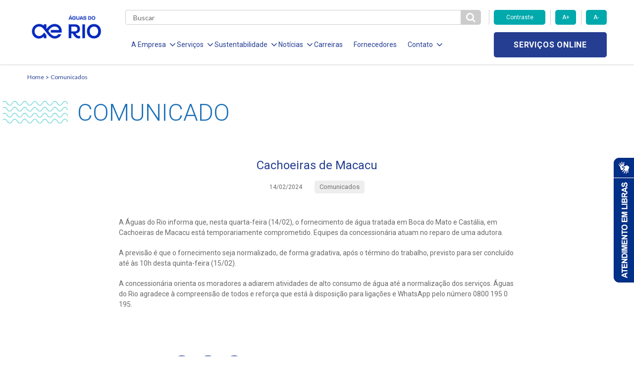

--- FILE ---
content_type: text/html; charset=UTF-8
request_url: https://aguasdorio.com.br/cachoeiras-de-macacu-14-02-2024/
body_size: 12383
content:

<!DOCTYPE html>
<!--[if lt IE 7]>      <html lang="pt-br" class="no-js lt-ie9 lt-ie8 lt-ie7"> <![endif]-->
    <!--[if IE 7]>         <html lang="pt-br" class="no-js lt-ie9 lt-ie8"> <![endif]-->
        <!--[if IE 8]>         <html lang="pt-br" class="no-js lt-ie9"> <![endif]-->
            <!--[if gt IE 8]><!--> <html lang="pt-br" class="no-js"> <!--<![endif]-->
                <html lang="pt-BR" class="no-js no-svg">

                <head>
                    <meta charset="UTF-8">
                    <meta name="viewport" content="width=device-width, initial-scale=1">
                    <meta http-equiv="X-UA-Compatible" content="IE=edge,chrome=1">
                    <title>Cachoeiras de Macacu</title>
                    <link href="https://fonts.googleapis.com/css?family=Roboto:300,400,700" rel="stylesheet">
                    <link href="https://fonts.googleapis.com/css?family=Lato:300,400,700" rel="stylesheet">
                    <link href="https://fonts.googleapis.com/css?family=Open+Sans:700" rel="stylesheet">
                    <link rel="stylesheet" href="https://use.fontawesome.com/releases/v5.6.3/css/all.css">
                    <link rel="stylesheet" href="https://use.fontawesome.com/releases/v5.6.3/css/v4-shims.css">

                    <!-- Global site tag (gtag.js) - Google Analytics -->
                    <script async src="https://www.googletagmanager.com/gtag/js?id=UA-207295016-1"></script>
                    <script>
                        window.dataLayer = window.dataLayer || [];
                        function gtag(){dataLayer.push(arguments);}
                        gtag('js', new Date());

                        gtag('config', 'UA-207295016-1');
                    </script>

                    <!-- Global site tag (gtag.js) - Google Analytics -->
                    <script async src="https://www.googletagmanager.com/gtag/js?id=G-P4RPENHC1V"></script>
                    <script>
                      window.dataLayer = window.dataLayer || [];
                      function gtag(){dataLayer.push(arguments);}
                      gtag('js', new Date());

                      gtag('config', 'G-P4RPENHC1V');
                  </script>

                  <meta name='robots' content='index, follow, max-image-preview:large, max-snippet:-1, max-video-preview:-1' />

	<!-- This site is optimized with the Yoast SEO plugin v23.7 - https://yoast.com/wordpress/plugins/seo/ -->
	<link rel="canonical" href="https://aguasdorio.com.br/cachoeiras-de-macacu-14-02-2024/" />
	<meta property="og:locale" content="pt_BR" />
	<meta property="og:type" content="article" />
	<meta property="og:title" content="Cachoeiras de Macacu - Águas do Rio" />
	<meta property="og:description" content="A Águas do Rio informa que, nesta quarta-feira (14/02), o fornecimento de água tratada em Boca do Mato e Castália, em Cachoeiras de Macacu está temporariamente comprometido. Equipes da concessionária atuam no reparo de uma adutora. A previsão é que o fornecimento seja normalizado, de forma gradativa, após o término do trabalho, previsto para ser [&hellip;]" />
	<meta property="og:url" content="https://aguasdorio.com.br/cachoeiras-de-macacu-14-02-2024/" />
	<meta property="og:site_name" content="Águas do Rio" />
	<meta property="article:published_time" content="2024-02-14T19:12:09+00:00" />
	<meta name="author" content="paintbox" />
	<meta name="twitter:card" content="summary_large_image" />
	<meta name="twitter:label1" content="Escrito por" />
	<meta name="twitter:data1" content="paintbox" />
	<meta name="twitter:label2" content="Est. tempo de leitura" />
	<meta name="twitter:data2" content="1 minuto" />
	<script type="application/ld+json" class="yoast-schema-graph">{"@context":"https://schema.org","@graph":[{"@type":"WebPage","@id":"https://aguasdorio.com.br/cachoeiras-de-macacu-14-02-2024/","url":"https://aguasdorio.com.br/cachoeiras-de-macacu-14-02-2024/","name":"Cachoeiras de Macacu - Águas do Rio","isPartOf":{"@id":"https://aguasdorio.com.br/#website"},"datePublished":"2024-02-14T19:12:09+00:00","dateModified":"2024-02-14T19:12:09+00:00","author":{"@id":"https://aguasdorio.com.br/#/schema/person/f66b37b4f1ef41b12e2d34b12898c1bb"},"breadcrumb":{"@id":"https://aguasdorio.com.br/cachoeiras-de-macacu-14-02-2024/#breadcrumb"},"inLanguage":"pt-BR","potentialAction":[{"@type":"ReadAction","target":["https://aguasdorio.com.br/cachoeiras-de-macacu-14-02-2024/"]}]},{"@type":"BreadcrumbList","@id":"https://aguasdorio.com.br/cachoeiras-de-macacu-14-02-2024/#breadcrumb","itemListElement":[{"@type":"ListItem","position":1,"name":"Início","item":"https://aguasdorio.com.br/"},{"@type":"ListItem","position":2,"name":"Notícias","item":"https://aguasdorio.com.br/noticias/"},{"@type":"ListItem","position":3,"name":"Cachoeiras de Macacu"}]},{"@type":"WebSite","@id":"https://aguasdorio.com.br/#website","url":"https://aguasdorio.com.br/","name":"Águas do Rio","description":"","potentialAction":[{"@type":"SearchAction","target":{"@type":"EntryPoint","urlTemplate":"https://aguasdorio.com.br/?s={search_term_string}"},"query-input":{"@type":"PropertyValueSpecification","valueRequired":true,"valueName":"search_term_string"}}],"inLanguage":"pt-BR"},{"@type":"Person","@id":"https://aguasdorio.com.br/#/schema/person/f66b37b4f1ef41b12e2d34b12898c1bb","name":"paintbox","image":{"@type":"ImageObject","inLanguage":"pt-BR","@id":"https://aguasdorio.com.br/#/schema/person/image/","url":"https://secure.gravatar.com/avatar/dc073a2cf24be49f5c564c47c6bdae55?s=96&d=mm&r=g","contentUrl":"https://secure.gravatar.com/avatar/dc073a2cf24be49f5c564c47c6bdae55?s=96&d=mm&r=g","caption":"paintbox"},"url":"https://aguasdorio.com.br/author/paintbox/"}]}</script>
	<!-- / Yoast SEO plugin. -->


<link rel='dns-prefetch' href='//www.googletagmanager.com' />
<link rel="alternate" type="application/rss+xml" title="Feed de comentários para Águas do Rio &raquo; Cachoeiras de Macacu" href="https://aguasdorio.com.br/cachoeiras-de-macacu-14-02-2024/feed/" />
<script type="text/javascript">
/* <![CDATA[ */
window._wpemojiSettings = {"baseUrl":"https:\/\/s.w.org\/images\/core\/emoji\/15.0.3\/72x72\/","ext":".png","svgUrl":"https:\/\/s.w.org\/images\/core\/emoji\/15.0.3\/svg\/","svgExt":".svg","source":{"concatemoji":"https:\/\/aguasdorio.com.br\/wp-includes\/js\/wp-emoji-release.min.js?ver=6.6.2"}};
/*! This file is auto-generated */
!function(i,n){var o,s,e;function c(e){try{var t={supportTests:e,timestamp:(new Date).valueOf()};sessionStorage.setItem(o,JSON.stringify(t))}catch(e){}}function p(e,t,n){e.clearRect(0,0,e.canvas.width,e.canvas.height),e.fillText(t,0,0);var t=new Uint32Array(e.getImageData(0,0,e.canvas.width,e.canvas.height).data),r=(e.clearRect(0,0,e.canvas.width,e.canvas.height),e.fillText(n,0,0),new Uint32Array(e.getImageData(0,0,e.canvas.width,e.canvas.height).data));return t.every(function(e,t){return e===r[t]})}function u(e,t,n){switch(t){case"flag":return n(e,"\ud83c\udff3\ufe0f\u200d\u26a7\ufe0f","\ud83c\udff3\ufe0f\u200b\u26a7\ufe0f")?!1:!n(e,"\ud83c\uddfa\ud83c\uddf3","\ud83c\uddfa\u200b\ud83c\uddf3")&&!n(e,"\ud83c\udff4\udb40\udc67\udb40\udc62\udb40\udc65\udb40\udc6e\udb40\udc67\udb40\udc7f","\ud83c\udff4\u200b\udb40\udc67\u200b\udb40\udc62\u200b\udb40\udc65\u200b\udb40\udc6e\u200b\udb40\udc67\u200b\udb40\udc7f");case"emoji":return!n(e,"\ud83d\udc26\u200d\u2b1b","\ud83d\udc26\u200b\u2b1b")}return!1}function f(e,t,n){var r="undefined"!=typeof WorkerGlobalScope&&self instanceof WorkerGlobalScope?new OffscreenCanvas(300,150):i.createElement("canvas"),a=r.getContext("2d",{willReadFrequently:!0}),o=(a.textBaseline="top",a.font="600 32px Arial",{});return e.forEach(function(e){o[e]=t(a,e,n)}),o}function t(e){var t=i.createElement("script");t.src=e,t.defer=!0,i.head.appendChild(t)}"undefined"!=typeof Promise&&(o="wpEmojiSettingsSupports",s=["flag","emoji"],n.supports={everything:!0,everythingExceptFlag:!0},e=new Promise(function(e){i.addEventListener("DOMContentLoaded",e,{once:!0})}),new Promise(function(t){var n=function(){try{var e=JSON.parse(sessionStorage.getItem(o));if("object"==typeof e&&"number"==typeof e.timestamp&&(new Date).valueOf()<e.timestamp+604800&&"object"==typeof e.supportTests)return e.supportTests}catch(e){}return null}();if(!n){if("undefined"!=typeof Worker&&"undefined"!=typeof OffscreenCanvas&&"undefined"!=typeof URL&&URL.createObjectURL&&"undefined"!=typeof Blob)try{var e="postMessage("+f.toString()+"("+[JSON.stringify(s),u.toString(),p.toString()].join(",")+"));",r=new Blob([e],{type:"text/javascript"}),a=new Worker(URL.createObjectURL(r),{name:"wpTestEmojiSupports"});return void(a.onmessage=function(e){c(n=e.data),a.terminate(),t(n)})}catch(e){}c(n=f(s,u,p))}t(n)}).then(function(e){for(var t in e)n.supports[t]=e[t],n.supports.everything=n.supports.everything&&n.supports[t],"flag"!==t&&(n.supports.everythingExceptFlag=n.supports.everythingExceptFlag&&n.supports[t]);n.supports.everythingExceptFlag=n.supports.everythingExceptFlag&&!n.supports.flag,n.DOMReady=!1,n.readyCallback=function(){n.DOMReady=!0}}).then(function(){return e}).then(function(){var e;n.supports.everything||(n.readyCallback(),(e=n.source||{}).concatemoji?t(e.concatemoji):e.wpemoji&&e.twemoji&&(t(e.twemoji),t(e.wpemoji)))}))}((window,document),window._wpemojiSettings);
/* ]]> */
</script>
<style id='wp-emoji-styles-inline-css' type='text/css'>

	img.wp-smiley, img.emoji {
		display: inline !important;
		border: none !important;
		box-shadow: none !important;
		height: 1em !important;
		width: 1em !important;
		margin: 0 0.07em !important;
		vertical-align: -0.1em !important;
		background: none !important;
		padding: 0 !important;
	}
</style>
<link rel='stylesheet' id='wp-block-library-css' href='https://aguasdorio.com.br/wp-includes/css/dist/block-library/style.min.css?ver=6.6.2' type='text/css' media='all' />
<style id='classic-theme-styles-inline-css' type='text/css'>
/*! This file is auto-generated */
.wp-block-button__link{color:#fff;background-color:#32373c;border-radius:9999px;box-shadow:none;text-decoration:none;padding:calc(.667em + 2px) calc(1.333em + 2px);font-size:1.125em}.wp-block-file__button{background:#32373c;color:#fff;text-decoration:none}
</style>
<style id='global-styles-inline-css' type='text/css'>
:root{--wp--preset--aspect-ratio--square: 1;--wp--preset--aspect-ratio--4-3: 4/3;--wp--preset--aspect-ratio--3-4: 3/4;--wp--preset--aspect-ratio--3-2: 3/2;--wp--preset--aspect-ratio--2-3: 2/3;--wp--preset--aspect-ratio--16-9: 16/9;--wp--preset--aspect-ratio--9-16: 9/16;--wp--preset--color--black: #000000;--wp--preset--color--cyan-bluish-gray: #abb8c3;--wp--preset--color--white: #ffffff;--wp--preset--color--pale-pink: #f78da7;--wp--preset--color--vivid-red: #cf2e2e;--wp--preset--color--luminous-vivid-orange: #ff6900;--wp--preset--color--luminous-vivid-amber: #fcb900;--wp--preset--color--light-green-cyan: #7bdcb5;--wp--preset--color--vivid-green-cyan: #00d084;--wp--preset--color--pale-cyan-blue: #8ed1fc;--wp--preset--color--vivid-cyan-blue: #0693e3;--wp--preset--color--vivid-purple: #9b51e0;--wp--preset--gradient--vivid-cyan-blue-to-vivid-purple: linear-gradient(135deg,rgba(6,147,227,1) 0%,rgb(155,81,224) 100%);--wp--preset--gradient--light-green-cyan-to-vivid-green-cyan: linear-gradient(135deg,rgb(122,220,180) 0%,rgb(0,208,130) 100%);--wp--preset--gradient--luminous-vivid-amber-to-luminous-vivid-orange: linear-gradient(135deg,rgba(252,185,0,1) 0%,rgba(255,105,0,1) 100%);--wp--preset--gradient--luminous-vivid-orange-to-vivid-red: linear-gradient(135deg,rgba(255,105,0,1) 0%,rgb(207,46,46) 100%);--wp--preset--gradient--very-light-gray-to-cyan-bluish-gray: linear-gradient(135deg,rgb(238,238,238) 0%,rgb(169,184,195) 100%);--wp--preset--gradient--cool-to-warm-spectrum: linear-gradient(135deg,rgb(74,234,220) 0%,rgb(151,120,209) 20%,rgb(207,42,186) 40%,rgb(238,44,130) 60%,rgb(251,105,98) 80%,rgb(254,248,76) 100%);--wp--preset--gradient--blush-light-purple: linear-gradient(135deg,rgb(255,206,236) 0%,rgb(152,150,240) 100%);--wp--preset--gradient--blush-bordeaux: linear-gradient(135deg,rgb(254,205,165) 0%,rgb(254,45,45) 50%,rgb(107,0,62) 100%);--wp--preset--gradient--luminous-dusk: linear-gradient(135deg,rgb(255,203,112) 0%,rgb(199,81,192) 50%,rgb(65,88,208) 100%);--wp--preset--gradient--pale-ocean: linear-gradient(135deg,rgb(255,245,203) 0%,rgb(182,227,212) 50%,rgb(51,167,181) 100%);--wp--preset--gradient--electric-grass: linear-gradient(135deg,rgb(202,248,128) 0%,rgb(113,206,126) 100%);--wp--preset--gradient--midnight: linear-gradient(135deg,rgb(2,3,129) 0%,rgb(40,116,252) 100%);--wp--preset--font-size--small: 13px;--wp--preset--font-size--medium: 20px;--wp--preset--font-size--large: 36px;--wp--preset--font-size--x-large: 42px;--wp--preset--spacing--20: 0.44rem;--wp--preset--spacing--30: 0.67rem;--wp--preset--spacing--40: 1rem;--wp--preset--spacing--50: 1.5rem;--wp--preset--spacing--60: 2.25rem;--wp--preset--spacing--70: 3.38rem;--wp--preset--spacing--80: 5.06rem;--wp--preset--shadow--natural: 6px 6px 9px rgba(0, 0, 0, 0.2);--wp--preset--shadow--deep: 12px 12px 50px rgba(0, 0, 0, 0.4);--wp--preset--shadow--sharp: 6px 6px 0px rgba(0, 0, 0, 0.2);--wp--preset--shadow--outlined: 6px 6px 0px -3px rgba(255, 255, 255, 1), 6px 6px rgba(0, 0, 0, 1);--wp--preset--shadow--crisp: 6px 6px 0px rgba(0, 0, 0, 1);}:where(.is-layout-flex){gap: 0.5em;}:where(.is-layout-grid){gap: 0.5em;}body .is-layout-flex{display: flex;}.is-layout-flex{flex-wrap: wrap;align-items: center;}.is-layout-flex > :is(*, div){margin: 0;}body .is-layout-grid{display: grid;}.is-layout-grid > :is(*, div){margin: 0;}:where(.wp-block-columns.is-layout-flex){gap: 2em;}:where(.wp-block-columns.is-layout-grid){gap: 2em;}:where(.wp-block-post-template.is-layout-flex){gap: 1.25em;}:where(.wp-block-post-template.is-layout-grid){gap: 1.25em;}.has-black-color{color: var(--wp--preset--color--black) !important;}.has-cyan-bluish-gray-color{color: var(--wp--preset--color--cyan-bluish-gray) !important;}.has-white-color{color: var(--wp--preset--color--white) !important;}.has-pale-pink-color{color: var(--wp--preset--color--pale-pink) !important;}.has-vivid-red-color{color: var(--wp--preset--color--vivid-red) !important;}.has-luminous-vivid-orange-color{color: var(--wp--preset--color--luminous-vivid-orange) !important;}.has-luminous-vivid-amber-color{color: var(--wp--preset--color--luminous-vivid-amber) !important;}.has-light-green-cyan-color{color: var(--wp--preset--color--light-green-cyan) !important;}.has-vivid-green-cyan-color{color: var(--wp--preset--color--vivid-green-cyan) !important;}.has-pale-cyan-blue-color{color: var(--wp--preset--color--pale-cyan-blue) !important;}.has-vivid-cyan-blue-color{color: var(--wp--preset--color--vivid-cyan-blue) !important;}.has-vivid-purple-color{color: var(--wp--preset--color--vivid-purple) !important;}.has-black-background-color{background-color: var(--wp--preset--color--black) !important;}.has-cyan-bluish-gray-background-color{background-color: var(--wp--preset--color--cyan-bluish-gray) !important;}.has-white-background-color{background-color: var(--wp--preset--color--white) !important;}.has-pale-pink-background-color{background-color: var(--wp--preset--color--pale-pink) !important;}.has-vivid-red-background-color{background-color: var(--wp--preset--color--vivid-red) !important;}.has-luminous-vivid-orange-background-color{background-color: var(--wp--preset--color--luminous-vivid-orange) !important;}.has-luminous-vivid-amber-background-color{background-color: var(--wp--preset--color--luminous-vivid-amber) !important;}.has-light-green-cyan-background-color{background-color: var(--wp--preset--color--light-green-cyan) !important;}.has-vivid-green-cyan-background-color{background-color: var(--wp--preset--color--vivid-green-cyan) !important;}.has-pale-cyan-blue-background-color{background-color: var(--wp--preset--color--pale-cyan-blue) !important;}.has-vivid-cyan-blue-background-color{background-color: var(--wp--preset--color--vivid-cyan-blue) !important;}.has-vivid-purple-background-color{background-color: var(--wp--preset--color--vivid-purple) !important;}.has-black-border-color{border-color: var(--wp--preset--color--black) !important;}.has-cyan-bluish-gray-border-color{border-color: var(--wp--preset--color--cyan-bluish-gray) !important;}.has-white-border-color{border-color: var(--wp--preset--color--white) !important;}.has-pale-pink-border-color{border-color: var(--wp--preset--color--pale-pink) !important;}.has-vivid-red-border-color{border-color: var(--wp--preset--color--vivid-red) !important;}.has-luminous-vivid-orange-border-color{border-color: var(--wp--preset--color--luminous-vivid-orange) !important;}.has-luminous-vivid-amber-border-color{border-color: var(--wp--preset--color--luminous-vivid-amber) !important;}.has-light-green-cyan-border-color{border-color: var(--wp--preset--color--light-green-cyan) !important;}.has-vivid-green-cyan-border-color{border-color: var(--wp--preset--color--vivid-green-cyan) !important;}.has-pale-cyan-blue-border-color{border-color: var(--wp--preset--color--pale-cyan-blue) !important;}.has-vivid-cyan-blue-border-color{border-color: var(--wp--preset--color--vivid-cyan-blue) !important;}.has-vivid-purple-border-color{border-color: var(--wp--preset--color--vivid-purple) !important;}.has-vivid-cyan-blue-to-vivid-purple-gradient-background{background: var(--wp--preset--gradient--vivid-cyan-blue-to-vivid-purple) !important;}.has-light-green-cyan-to-vivid-green-cyan-gradient-background{background: var(--wp--preset--gradient--light-green-cyan-to-vivid-green-cyan) !important;}.has-luminous-vivid-amber-to-luminous-vivid-orange-gradient-background{background: var(--wp--preset--gradient--luminous-vivid-amber-to-luminous-vivid-orange) !important;}.has-luminous-vivid-orange-to-vivid-red-gradient-background{background: var(--wp--preset--gradient--luminous-vivid-orange-to-vivid-red) !important;}.has-very-light-gray-to-cyan-bluish-gray-gradient-background{background: var(--wp--preset--gradient--very-light-gray-to-cyan-bluish-gray) !important;}.has-cool-to-warm-spectrum-gradient-background{background: var(--wp--preset--gradient--cool-to-warm-spectrum) !important;}.has-blush-light-purple-gradient-background{background: var(--wp--preset--gradient--blush-light-purple) !important;}.has-blush-bordeaux-gradient-background{background: var(--wp--preset--gradient--blush-bordeaux) !important;}.has-luminous-dusk-gradient-background{background: var(--wp--preset--gradient--luminous-dusk) !important;}.has-pale-ocean-gradient-background{background: var(--wp--preset--gradient--pale-ocean) !important;}.has-electric-grass-gradient-background{background: var(--wp--preset--gradient--electric-grass) !important;}.has-midnight-gradient-background{background: var(--wp--preset--gradient--midnight) !important;}.has-small-font-size{font-size: var(--wp--preset--font-size--small) !important;}.has-medium-font-size{font-size: var(--wp--preset--font-size--medium) !important;}.has-large-font-size{font-size: var(--wp--preset--font-size--large) !important;}.has-x-large-font-size{font-size: var(--wp--preset--font-size--x-large) !important;}
:where(.wp-block-post-template.is-layout-flex){gap: 1.25em;}:where(.wp-block-post-template.is-layout-grid){gap: 1.25em;}
:where(.wp-block-columns.is-layout-flex){gap: 2em;}:where(.wp-block-columns.is-layout-grid){gap: 2em;}
:root :where(.wp-block-pullquote){font-size: 1.5em;line-height: 1.6;}
</style>
<link rel='stylesheet' id='contact-form-7-css' href='https://aguasdorio.com.br/wp-content/plugins/contact-form-7/includes/css/styles.css?ver=5.9.8' type='text/css' media='all' />
<link rel='stylesheet' id='stylesheet-css' href='https://aguasdorio.com.br/wp-content/themes/aegea-concessionaria/style.css?ver=6.6.2' type='text/css' media='all' />
<link rel='stylesheet' id='style-bootstrap-css' href='https://aguasdorio.com.br/wp-content/themes/aegea-concessionaria/assets/css/style-bootstrap-min.css?ver=6.6.2' type='text/css' media='all' />
<link rel='stylesheet' id='style-fontawesome-css' href='https://aguasdorio.com.br/wp-content/themes/aegea-concessionaria/assets/css/style-fontawesome-min.css?ver=6.6.2' type='text/css' media='all' />
<link rel='stylesheet' id='style-css-css' href='https://aguasdorio.com.br/wp-content/themes/aegea-concessionaria/assets/css/style-css-min.css?ver=6.6.2' type='text/css' media='all' />
<link rel='stylesheet' id='tablepress-default-css' href='https://aguasdorio.com.br/wp-content/plugins/tablepress/css/build/default.css?ver=2.4.4' type='text/css' media='all' />
<script type="text/javascript" src="https://aguasdorio.com.br/wp-includes/js/jquery/jquery.min.js?ver=3.7.1" id="jquery-core-js"></script>
<script type="text/javascript" src="https://aguasdorio.com.br/wp-includes/js/jquery/jquery-migrate.min.js?ver=3.4.1" id="jquery-migrate-js"></script>
<script type="text/javascript" src="https://aguasdorio.com.br/wp-content/themes/aegea-concessionaria/assets/js/modernizr.js?ver=6.6.2" id="modernizr-js"></script>
<link rel="https://api.w.org/" href="https://aguasdorio.com.br/wp-json/" /><link rel="alternate" title="JSON" type="application/json" href="https://aguasdorio.com.br/wp-json/wp/v2/posts/39896" /><link rel="EditURI" type="application/rsd+xml" title="RSD" href="https://aguasdorio.com.br/xmlrpc.php?rsd" />
<meta name="generator" content="WordPress 6.6.2" />
<link rel='shortlink' href='https://aguasdorio.com.br/?p=39896' />
<link rel="alternate" title="oEmbed (JSON)" type="application/json+oembed" href="https://aguasdorio.com.br/wp-json/oembed/1.0/embed?url=https%3A%2F%2Faguasdorio.com.br%2Fcachoeiras-de-macacu-14-02-2024%2F" />
<link rel="alternate" title="oEmbed (XML)" type="text/xml+oembed" href="https://aguasdorio.com.br/wp-json/oembed/1.0/embed?url=https%3A%2F%2Faguasdorio.com.br%2Fcachoeiras-de-macacu-14-02-2024%2F&#038;format=xml" />

    <meta name="generator" content="Site Kit by Google 1.138.0" /><link rel="shortcut icon" type="image/png" href="https://aguasdorio.com.br/wp-content/themes/aegea-concessionaria/assets/logo/logo-aegea-favicon-16x16.png" /><link rel="icon" href="https://aguasdorio.com.br/wp-content/uploads/2019/12/logo-aegea-favicon-16x16.png" sizes="32x32" />
<link rel="icon" href="https://aguasdorio.com.br/wp-content/uploads/2019/12/logo-aegea-favicon-16x16.png" sizes="192x192" />
<link rel="apple-touch-icon" href="https://aguasdorio.com.br/wp-content/uploads/2019/12/logo-aegea-favicon-16x16.png" />
<meta name="msapplication-TileImage" content="https://aguasdorio.com.br/wp-content/uploads/2019/12/logo-aegea-favicon-16x16.png" />
                  <style>
                    .item-menu { margin: 0 10px 0 12px!important; }
                    .item-menu a { font-size:14px!important; }
                    .item-menu span { font-size:14px!important;  }
                </style>
                
                <!-- Banner Cookies - enviado por andre@palqee.com -->
                <meta name="adopt-website-id" content="a3568fbd-5c47-4fb1-997b-2daf24843b1e" />
                <script src="//tag.goadopt.io/injector.js?website_code=a3568fbd-5c47-4fb1-997b-2daf24843b1e" 
                class="adopt-injector"></script>
                <!-- FIM Banner Cookies -->
                
                <!-- Microsoft Clarity -->
                <script type="text/javascript">
                    (function(c,l,a,r,i,t,y){
                        c[a]=c[a]||function(){(c[a].q=c[a].q||[]).push(arguments)};
                        t=l.createElement(r);t.async=1;t.src="https://www.clarity.ms/tag/"+i;
                        y=l.getElementsByTagName(r)[0];y.parentNode.insertBefore(t,y);
                    })(window, document, "clarity", "script", "sdfm1xrkb6");
                </script>
                <!-- End Microsoft Clarity -->
                
            </head>

            <body>
                <header data-component="header">
                    
<div class="menu-icon">
	<div class="holder">
		<span></span>
		<span></span>
		<span></span>
	</div>
</div>

<div class="container">
	<div class="row mobile-flex">
		<div class="col-lg-2 col-md-2 col-sm-5 col-xs-5 col-logo">
				<div class="logo-aegea">
		<a href="https://aguasdorio.com.br" class="logo-link">
							<img class="logo-img" src="https://aguasdorio.com.br/wp-content/uploads/2024/09/logo-azul-180x55.png" alt="">
					</a>
	</div>
		</div>

		<div class="col-lg-10 col-md-10 col-sm-7 col-xs-7 col-main-menu">
			<div class="row">
				<div class="col-md-9 col-sm-2 col-xs-3 col-search">
					<div class="form-search">
						<form role="search" method="get" action="https://aguasdorio.com.br">
							<input type="text" class="search" name="s" required placeholder="Buscar" value="" />
							<button id="btn-pesqueisa" type="submit" class="btn-search">
								<i class="fa fa-search" aria-hidden="true"></i>
							</button>
						</form>
					</div>
				</div>

				<div class="col-md-3 hidden-sm hidden-xs">
					<div class="row">
						<div class="accessibility-controls">
							<div class="col-md-6">
								<button type="button" class="btn-primary toogle-contrast">Contraste</button>
							</div>
							<div class="col-md-3">
								<button type="button" class="btn-primary increase-font">A+</button>
							</div>
							<div class="col-md-3">
								<button type="button" class="btn-primary decrease-font">A-</button>
							</div>
						</div>
					</div>
				</div>

				<div class="col-lg-9 col-md-10 col-menu">
					<ul class="list-menu">
<li class="item-menu">
<span class="item-menu-btn item-menu-a">A Empresa<i class="fa fa-angle-down" aria-hidden="true"></i></span>
<ul class="submenu">
<li class="item-submenu">
<a href="https://aguasdorio.com.br/quem-somos/" target="" class="item-submenu-link">Quem Somos</a>
</li>
<li class="item-submenu">
<a href="http://www.aegea.com.br/compliance/" target="" class="item-submenu-link">Compliance</a>
</li>
</ul>
</li>
<li class="item-menu">
<span class="item-menu-btn item-menu-a">Serviços<i class="fa fa-angle-down" aria-hidden="true"></i></span>
<ul class="submenu">
<li class="item-submenu">
<a href="https://aguasdorio.com.br/agua/" target="" class="item-submenu-link">Abastecimento de Água</a>
</li>
<li class="item-submenu">
<a href="https://aguasdorio.com.br/esgotamento-sanitario/" target="" class="item-submenu-link">Esgotamento Sanitário</a>
</li>
<li class="item-submenu">
<a href="https://aguasdorio.com.br/servicos-programados/" target="" class="item-submenu-link">Serviços Programados</a>
</li>
<li class="item-submenu">
<a href="https://aguasdorio.com.br/legislacao-e-tarifas/" target="" class="item-submenu-link">Legislação e Tarifas</a>
</li>
<li class="item-submenu">
<a href="https://aguasdorio.com.br/relatorio-de-qualidade-da-agua/" target="" class="item-submenu-link">Relatório de Qualidade da Água</a>
</li>
<li class="item-submenu">
<a href="https://aguasdorio.com.br/documentos/" target="" class="item-submenu-link">Documentos</a>
</li>
<li class="item-submenu">
<a href="https://aguasdorio.com.br/viabilidade-de-empreendimento/" target="" class="item-submenu-link">Viabilidade de Empreendimento</a>
</li>
<li class="item-submenu">
<a href="https://cadastro.aguasdorio.com.br/" target="" class="item-submenu-link">Cadastro de Clientes</a>
</li>
</ul>
</li>
<li class="item-menu">
<span class="item-menu-btn item-menu-a">Sustentabilidade<i class="fa fa-angle-down" aria-hidden="true"></i></span>
<ul class="submenu">
<li class="item-submenu">
<a href="https://aguasdorio.com.br/responsabilidade-social/" target="" class="item-submenu-link">Responsabilidade Social</a>
</li>
<li class="item-submenu">
<a href="https://aguasdorio.com.br/politica-de-investimento-social-privado/" target="" class="item-submenu-link">Politica de Inv. Social Privado</a>
</li>
<li class="item-submenu">
<a href="https://aguasdorio.com.br/politica-de-sustentabilidade/" target="" class="item-submenu-link">Política de Sustentabilidade</a>
</li>
</ul>
</li>
<li class="item-menu">
<span class="item-menu-btn item-menu-a">Notícias<i class="fa fa-angle-down" aria-hidden="true"></i></span>
<ul class="submenu">
<li class="item-submenu">
<a href="https://aguasdorio.com.br/noticias/" target="" class="item-submenu-link">Notícias</a>
</li>
<li class="item-submenu">
<a href="https://aguasdorio.com.br/comunicados/" target="" class="item-submenu-link">Comunicados</a>
</li>
</ul>
</li>
<li class="item-menu">
<a href="https://aegea.com.br/carreiras" target="" class="item-menu-link item-menu-a">Carreiras</a>
</li>
<li class="item-menu">
<a href="https://aegea.com.br/fornecedores/" target="" class="item-menu-link item-menu-a">Fornecedores</a>
</li>
<li class="item-menu">
<span class="item-menu-btn item-menu-a">Contato<i class="fa fa-angle-down" aria-hidden="true"></i></span>
<ul class="submenu">
<li class="item-submenu">
<a href="https://atendimento.aegea.com.br/hc/pt-br/?concessionaria=águas_do_rio" target="_blank" class="item-submenu-link">Perguntas Frequentes</a>
</li>
<li class="item-submenu">
<a href="https://aguasdorio.com.br/contato/" target="" class="item-submenu-link">Canais de Relacionamento</a>
</li>
</ul>
</li>
</ul>
				</div>

                <div class="col-lg-3 col-md-2 col-sm-10 col-xs-9 col-services">
                    <div class="holder-services">
                        <a target="_blank" href="https://servicosonline.aguasdorio.com.br" class="btn-secondary online-services">Serviços online</a>
                    </div>
                
                </div>
            </div>
        </div>
    </div>
</div>                </header>
<style>
    .wp-caption img{
        margin: 0!important;
    }
    .wp-caption-text{
        font-size: 0.9em;
    }
    .alignright{
        float: right;
        padding-left: 10px;
    }
    .alignleft{
        float: left;
        padding-right: 10px;
    }
    .article-inline-text h2 {
        font-size: 18px !important;
    }
</style>

<script language=javascript type="text/javascript">
    jQuery(document).ready(function(){
        jQuery('.article-share a').click(function(e){
            e.preventDefault();
            link = jQuery(this).attr('href');
            window.open (
                link,
                'pagina',
                "width=550, height=555, top=100, left=110, scrollbars=no " );
        });
    });
</script>
<main>

    <section data-component="breadcrumb">
        <div class="container">
            <a class="breadcrumb-item" href="https://aguasdorio.com.br">Home</a>
            <a class="breadcrumb-item" href="/comunicados/">Comunicados</a>        </div>
    </section>
    <section data-component="page-title" class="container ">
        <h2 class="page-title">
            <img class="page-title-waves" src="https://aguasdorio.com.br/wp-content/themes/aegea-concessionaria/assets/img/ondas-titulo.png">
            <span class="page-title-text">Comunicado</span>        </h2>
    </section>
    <div class="container">
        <div data-component="card-news"  class="news-article" >

            <a href="#" class="link"></a>

            <div class="img-holder">
                <center><img style="max-width:100%; height:auto;" src="" alt=""></center>
                <span class="see-hover">Ver notícia</span>
            </div>

            <div class="content-holder">





                <a href="#" class="link-title">
                    <h1 class="card-title">Cachoeiras de Macacu</h1>
                </a>


                <p class="secondary-title"></p>

                
                <div class="information">
                    <span class="date">14/02/2024</span>

                <div data-component="category-list" >
                                            <a href="https://aguasdorio.com.br/categoria/comunicados/" data-component="category" >
                            <span class="category">Comunicados</span>
                        </a>
                        </div>			</div>



                    </div>

                </div>

            </div>
            <div class="container">
              <div class="centralized">
                 <div data-component="inline-text" class="article-inline-text">
                    <div class="primary-text">
<p>A Águas do Rio informa que, nesta quarta-feira (14/02), o fornecimento de água tratada em Boca do Mato e Castália, em Cachoeiras de Macacu está temporariamente comprometido. Equipes da concessionária atuam no reparo de uma adutora.</p>



<p>A previsão é que o fornecimento seja normalizado, de forma gradativa, após o término do trabalho, previsto para ser concluído até às 10h desta quinta-feira (15/02).</p>



<p>A concessionária orienta os moradores a adiarem atividades de alto consumo de água até a normalização dos serviços. Águas do Rio agradece à compreensão de todos e reforça que está à disposição para ligações e WhatsApp pelo número 0800 195 0 195.</p>
</div>
                </div>
                <div data-component="share" class="article-share">
                    <p class="secondary-title">Compartilhar:</p>
                    <ul class="media-holder">
                      <li class="item">
                         <a href="https://www.facebook.com/sharer.php?u=https://aguasdorio.com.br/cachoeiras-de-macacu-14-02-2024/" title="Facebook" class="icon-link">
                            <i class="fa fa-facebook"></i>
                        </a>
                    </li>
                    <li class="item">
                     <a href="https://twitter.com/share?url=https://aguasdorio.com.br/cachoeiras-de-macacu-14-02-2024/&text=Cachoeiras de Macacu" title="Twitter" class="icon-link">
                        <i class="fa fa-twitter"></i>
                    </a>
                </li>
                <li class="item">
                 <a href="https://www.linkedin.com/cws/share?url=https://aguasdorio.com.br/cachoeiras-de-macacu-14-02-2024/" title="Linkedin" class="icon-link">
                    <i class="fa fa-linkedin"></i>
                </a>
            </li>
        </ul>
    </div>		</div>
</div>



<section data-component="see-also">
	<div class="container">
		<div class="row">
			<div class="col-md-12">
				<div data-component="section-title" class="">
					<h4 class="section-title">Veja Também</h4>
				</div>
			</div>
		</div>
		<div class="row">
								<div class="col-md-3 col-sm-3 col-xs-6">
						<div data-component="card-see-also">
							<div class="has-hover">
								<a href="https://aguasdorio.com.br/projeto-acao-goncalo-leva-educacao-cidadania-e-empreendedorismo-sustentavel-para-populacao-da-cidade/" class="link"></a>
								<div class="img-holder">
																			<img class="img" src="https://aguasdorio.com.br/wp-content/uploads/2023/03/Acao-Goncalo-scaled-e1677948882818-277x208.jpg" alt="Projeto “Ação Gonçalo” leva educação, cidadania e empreendedorismo sustentável para população da cidade" title="Projeto “Ação Gonçalo” leva educação, cidadania e empreendedorismo sustentável para população da cidade">
																		<span class="see-hover">Saiba mais</span>
								</div>
								<h5 class="card-title">Projeto “Ação Gonçalo” leva educação, cidadania e empreendedorismo sustentável para população da cidade</h5>
							</div>
							<p class="card-text">Moradores aproveitam atividades gratuitas neste sábado (4), no Barro Vermelho Com muita animação e atividades gratuitas, a população gonç...</p>
						</div>
					</div>
														<div class="col-md-3 col-sm-3 col-xs-6">
						<div data-component="card-see-also">
							<div class="has-hover">
								<a href="https://aguasdorio.com.br/viabilidade-de-empreendimento/" class="link"></a>
								<div class="img-holder">
																			<img class="img" src="https://aguasdorio.com.br/wp-content/themes/aegea-concessionaria/assets/img/see-also-1.jpg" alt="Viabilidade de Empreendimento" title="Viabilidade de Empreendimento">
																		<span class="see-hover">Saiba mais</span>
								</div>
								<h5 class="card-title">Viabilidade de Empreendimento</h5>
							</div>
							<p class="card-text">Viabilidade de Empreendimentos</p>
						</div>
					</div>
														<div class="col-md-3 col-sm-3 col-xs-6">
						<div data-component="card-see-also">
							<div class="has-hover">
								<a href="https://aguasdorio.com.br/politica-de-investimento-social-privado/" class="link"></a>
								<div class="img-holder">
																			<img class="img" src="https://aguasdorio.com.br/wp-content/uploads/2019/12/veja_PISP-277x208.jpg" alt="Politica de Inv. Social Privado" title="Politica de Inv. Social Privado">
																		<span class="see-hover">Saiba mais</span>
								</div>
								<h5 class="card-title">Politica de Inv. Social Privado</h5>
							</div>
							<p class="card-text">Uma concessão é muito mais que um acordo com o poder público, é um compromisso com o lugar e com sua gente.</p>
						</div>
					</div>
														<div class="col-md-3 col-sm-3 col-xs-6">
						<div data-component="card-see-also">
							<div class="has-hover">
								<a href="https://aguasdorio.com.br/ddf-e-da-declaracao-de-conexao/" class="link"></a>
								<div class="img-holder">
																			<img class="img" src="https://aguasdorio.com.br/wp-content/themes/aegea-concessionaria/assets/img/see-also-1.jpg" alt="DDF e DA &#8211; Declaração de Conexão" title="DDF e DA &#8211; Declaração de Conexão">
																		<span class="see-hover">Saiba mais</span>
								</div>
								<h5 class="card-title">DDF e DA &#8211; Declaração de Conexão</h5>
							</div>
							<p class="card-text">DECLARAÇÃO DE ABASTECIMENTO – DA e DECLARAÇÃO DE DESTINO FINAL – DDF DESCRIÇÃO: A Declaração de Abastecimento tem o objetivo de certifica...</p>
						</div>
					</div>
														</div>
	</div>
</section>
</main>

<style type="text/css">
	#textoRodapé, #textoRodapé a { color: #fff; }
</style>

	<footer data-component="footer">
		<div class="container">
			<div class="col-md-3 col-sm-6 hidden-xs">
				
<h5 class="logo-footer">
	<a href="https://aguasdorio.com.br/">
					<img src="https://aguasdorio.com.br/wp-content/uploads/2024/09/logo-branca-1-180x55.png" alt="">
			</a>
</h5>
			</div>

			<div class="col-md-3 col-sm-6">
				
<address>
        <span>
             </span>
        <span>  </span>
                    <span></span>
        </address>
				<div class="social-container">
					<strong>Nossas redes sociais</strong>
												<ul>
								<li>
									<a href="https://www.facebook.com/AguasdoRio" title="Águas do Rio - Facebook" target="_blank">
										<i class="icon-redes fa fa-facebook"></i>
									</a>
								</li>
							</ul>
													<ul>
								<li>
									<a href="https://www.youtube.com/channel/UCjqZM0OdRkGQSckXI47iXjQ" title="Águas do Rio - YouTube" target="_blank">
										<i class="icon-redes fa fa-youtube"></i>
									</a>
								</li>
							</ul>
													<ul>
								<li>
									<a href="https://www.instagram.com/aguasdorio/" title="Águas do Rio - Instagram" target="_blank">
										<i class="icon-redes fa fa-instagram"></i>
									</a>
								</li>
							</ul>
													<ul>
								<li>
									<a href="https://twitter.com/aguas_do_rio" title="Águas do Rio - Twitter" target="_blank">
										<i class="icon-redes fa fa-twitter"></i>
									</a>
								</li>
							</ul>
													<ul>
								<li>
									<a href="https://www.linkedin.com/company/%C3%A1guas-do-rio/" title="Águas do Rio - Linkedin" target="_blank">
										<i class="icon-redes fa fa-linkedin"></i>
									</a>
								</li>
							</ul>
															</div>
			</div>

															<div class="col-md-2 col-sm-4 hidden-xs">
																		<ul class="list-links">
																								<li class="main-link"><a href="#" class="without-hover">A Empresa</a></li>
																																						<li><a href="http://aguasdorio.com.br/quem-somos/">Quem Somos</a></li>
																											<li><a href="http://www.aegea.com.br/compliance/">Compliance</a></li>
																																				</ul>
																				<ul class="list-links">
																							<li class="main-link"><a href="http://aguasdorio.com.br/noticias/" title="Notícias">Notícias</a></li>
																																						<li><a href="https://aguasdorio.com.br/comunicados/">Comunicados</a></li>
																																				</ul>
																											</div>
														<div class="col-md-2 col-sm-4 hidden-xs">
																		<ul class="list-links">
																								<li class="main-link"><a href="#" class="without-hover">Serviços</a></li>
																																						<li><a href="http://aguasdorio.com.br/agua/">Abastecimento de Água</a></li>
																											<li><a href="http://aguasdorio.com.br/esgotamento-sanitario/">Esgotamento Sanitário</a></li>
																											<li><a href="http://aguasdorio.com.br/legislacao-e-tarifas/">Legislação e Tarifas</a></li>
																											<li><a href="https://aguasdorio.com.br/documentos/">Documentos</a></li>
																											<li><a href="https://aguasdorio.com.br/viabilidade-de-empreendimento/">Viabilidade de Empreendimento</a></li>
																																				</ul>
																				<ul class="list-links">
																							<li class="main-link"><a href="https://aegea.com.br/carreiras" title="Carreiras">Carreiras</a></li>
																																			</ul>
																											</div>
														<div class="col-md-2 col-sm-4 hidden-xs">
																		<ul class="list-links">
																								<li class="main-link"><a href="#" class="without-hover">Sustentabilidade</a></li>
																																						<li><a href="http://aguasdorio.com.br/responsabilidade-social/">Responsabilidade Social</a></li>
																											<li><a href="http://aguasdorio.com.br/politica-de-investimento-social-privado/">Pol. de Inv. Social Privado</a></li>
																											<li><a href="http://aguasdorio.com.br/politica-de-sustentabilidade/">Política de Sustentabilidade</a></li>
																																				</ul>
																				<ul class="list-links">
																							<li class="main-link"><a href="http://aguasdorio.com.br/contato/" title="Contato">Contato</a></li>
																																			</ul>
																											</div>
																										<div class="col-md-12" style="text-align: center; margin-top: 20px;">
					<div id="textoRodapé"><p>AGENERSA &#8211; Agência Reguladora de Energia e Saneamento do Estado do Rio de Janeiro<br />
0800 024 9040 · (21) 2332-6457 (WhatsApp) · <a href="/cdn-cgi/l/email-protection#046b71726d606b766d65446563616a617677652a766e2a636b722a6676"><span class="__cf_email__" data-cfemail="452a30332c212a372c24052422202b203736246b372f6b222a336b2737">[email&#160;protected]</span></a> / <a href="/cdn-cgi/l/email-protection#dab5afacb3beb5a8b3bbf4bbbdbfb4bfa8a9bb9abdb7bbb3b6f4b9b5b7"><span class="__cf_email__" data-cfemail="ef809a99868b809d868ec18e888a818a9d9c8eaf88828e8683c18c8082">[email&#160;protected]</span></a> · <a href="http://www.agenersa.rj.gov.br/" target="_blank" rel="noopener">http://www.agenersa.rj.gov.br</a></p>
</div>
				</div>
			</div>
			<div class="footer-bread">
				<div class="container">
	<div class="wrapper-info">
		<span class="company">Uma empresa</span>
		<small><img src="https://aegea.com.br/wp-content/themes/aegea-institucional/assets/img/logo-aegea-branco-footer-2024.png" alt=""/> Copyright ®
			2025 - Todos os Direitos Reservados.</small>
		<p class="msg-footer"></p>
	</div>
</div>

			</div>
			<div style="background: #00a9ac; color: #ffffff; text-align: center; padding: 0 0 20px 0">
				<p><a style="color: #ffffff;" href="termos-gerais-de-uso-de-sites-e-aplicativos-da-aegea/">Termos Gerais de Uso de Sites e Aplicativos</a> <br> <a style="color: #ffffff;" href="politica-de-privacidade-e-protecao-de-dados-da-aegea/">Política de Privacidade e Proteção de Dados</a></p>
			</div>
		</footer>



<!-- 

Global site tag (gtag.js) - Google Analytics
<script async src="https://www.googletagmanager.com/gtag/js?id=UA-58568629-1"></script>
<script>
  window.dataLayer = window.dataLayer || [];
  function gtag(){dataLayer.push(arguments);}
  gtag('js', new Date());

  gtag('config', 'UA-58568629-1');
</script>

Google Analytics: change UA-XXXXX-X to be your site's ID.
<script>
	(function(b,o,i,l,e,r){b.GoogleAnalyticsObject=l;b[l]||(b[l]=
		function(){(b[l].q=b[l].q||[]).push(arguments)});b[l].l=+new Date;
		e=o.createElement(i);r=o.getElementsByTagName(i)[0];
		e.src='//www.google-analytics.com/analytics.js';
		r.parentNode.insertBefore(e,r)}(window,document,'script','ga'));
	ga('create','UA-XXXXX-X','auto');ga('send','pageview');
</script>
Script -->



		<script data-cfasync="false" src="/cdn-cgi/scripts/5c5dd728/cloudflare-static/email-decode.min.js"></script><script type="text/javascript">
			document.addEventListener( 'wpcf7mailsent', function( event ) {
				if ( '871' == event.detail.contactFormId ) {
					$('#canais-de-atendimento .wpcf7-mail-sent-ok').remove();
					$('#successModal').modal('show');
				}
			}, false );
			
			document.addEventListener( 'wpcf7mailfailed', function( event ) {
				if ( '871' == event.detail.contactFormId ) {
					$('#canais-de-atendimento .wpcf7-mail-sent-ng').remove();
					$('#message-error').html('Ocorreu um erro ao tentar enviar sua mensagem. Tente novamente mais tarde.');
					setTimeout(function() {
						$('#message-error').html('');
					},3500);
				}
			}, false );
			
			document.addEventListener( 'wpcf7invalid', function( event ) {
				if ( '871' == event.detail.contactFormId ) {
					$('#canais-de-atendimento .wpcf7-not-valid-tip').remove();
					$('#canais-de-atendimento .wpcf7-validation-errors').remove();
					
					if($('#canais-de-atendimento textarea').val() == ""){
						$('#canais-de-atendimento textarea').addClass('invalid-field');
					}
					
					if($('#canais-de-atendimento input[name=your-name]').val() == ""){
						$('#canais-de-atendimento input[name=your-name]').addClass('invalid-field');
					}
					
					if($('#canais-de-atendimento input[name=your-email]').val() == ""){
						$('#canais-de-atendimento input[name=your-email]').addClass('invalid-field');
					}
					
					if($('#canais-de-atendimento select').val() == ""){
						$('#canais-de-atendimento select').addClass('invalid-field');
					}
					
				}
			}, false );
			
			document.addEventListener( 'wpcf7spam', function( event ) {
				if ( '871' == event.detail.contactFormId ) {
					$('#canais-de-atendimento .wpcf7-validation-errors').remove();
				}
			}, false );
		</script>
		<script type="text/javascript" src="https://aguasdorio.com.br/wp-includes/js/dist/hooks.min.js?ver=2810c76e705dd1a53b18" id="wp-hooks-js"></script>
<script type="text/javascript" src="https://aguasdorio.com.br/wp-includes/js/dist/i18n.min.js?ver=5e580eb46a90c2b997e6" id="wp-i18n-js"></script>
<script type="text/javascript" id="wp-i18n-js-after">
/* <![CDATA[ */
wp.i18n.setLocaleData( { 'text direction\u0004ltr': [ 'ltr' ] } );
/* ]]> */
</script>
<script type="text/javascript" src="https://aguasdorio.com.br/wp-content/plugins/contact-form-7/includes/swv/js/index.js?ver=5.9.8" id="swv-js"></script>
<script type="text/javascript" id="contact-form-7-js-extra">
/* <![CDATA[ */
var wpcf7 = {"api":{"root":"https:\/\/aguasdorio.com.br\/wp-json\/","namespace":"contact-form-7\/v1"},"cached":"1"};
/* ]]> */
</script>
<script type="text/javascript" id="contact-form-7-js-translations">
/* <![CDATA[ */
( function( domain, translations ) {
	var localeData = translations.locale_data[ domain ] || translations.locale_data.messages;
	localeData[""].domain = domain;
	wp.i18n.setLocaleData( localeData, domain );
} )( "contact-form-7", {"translation-revision-date":"2023-10-27 10:58:15+0000","generator":"GlotPress\/4.0.1","domain":"messages","locale_data":{"messages":{"":{"domain":"messages","plural-forms":"nplurals=2; plural=n > 1;","lang":"pt_BR"},"Error:":["Erro:"]}},"comment":{"reference":"includes\/js\/index.js"}} );
/* ]]> */
</script>
<script type="text/javascript" src="https://aguasdorio.com.br/wp-content/plugins/contact-form-7/includes/js/index.js?ver=5.9.8" id="contact-form-7-js"></script>
<script type="text/javascript" src="https://aguasdorio.com.br/wp-content/plugins/masks-form-fields/includes/js/jquery.mask.min.js?ver=v1.14.16" id="jquery-mask-form-js"></script>
<script type="text/javascript" id="masks-form-fields-js-before">
/* <![CDATA[ */
var _mff={"loader":true};
/* ]]> */
</script>
<script type="text/javascript" src="https://aguasdorio.com.br/wp-content/plugins/masks-form-fields/includes/js/scripts.js?ver=1.11.1" id="masks-form-fields-js"></script>
<script type="text/javascript" src="https://aguasdorio.com.br/wp-content/themes/aegea-concessionaria/assets/js/plugins.min.js?ver=6.6.2" id="plugins-js"></script>
<script type="text/javascript" id="app-js-extra">
/* <![CDATA[ */
var ajax_script = {"ajax_url":"https:\/\/aguasdorio.com.br\/wp-admin\/admin-ajax.php"};
/* ]]> */
</script>
<script type="text/javascript" src="https://aguasdorio.com.br/wp-content/themes/aegea-concessionaria/assets/js/app.min.js?ver=6.6.2" id="app-js"></script>
<script type="text/javascript" src="https://aguasdorio.com.br/wp-content/themes/aegea-concessionaria/assets/js/plugins/jquery.paginate.js?ver=6.6.2" id="pagination-js"></script>
<script type="text/javascript" src="https://aguasdorio.com.br/wp-content/themes/aegea-concessionaria/assets/js/aegea-concessionaria.js?ver=6.6.2" id="theme-js"></script>

<style type="text/css">
    #iconeLibra { display:none; }
    #libras { background:#f90; position:fixed; top:50%; margin-top: -42px; right:42px; }
    #libras img{ position:absolute; width:42px; height:auto; }
    
    @media only screen and (max-width: 767px) {
        #libras { background:#f90; position:fixed; top:100%; margin-top: -82px; right:42px; }
	    #librasTexto { display:none; }
	}
</style>

<div id="libras">
	<a target="_blank" href="https://aguasatendimento.emlibras.com/">
		<img id="librasIcone" src="https://aguasdorio.com.br/wp-content/uploads/2023/06/libras-ico.png">
		<img id="librasTexto" src="https://aguasdorio.com.br/wp-content/uploads/2023/06/libras-texto-2.png">
	</a>
</div>

</body>
</html>


--- FILE ---
content_type: text/css
request_url: https://aguasdorio.com.br/wp-content/themes/aegea-concessionaria/assets/css/style-css-min.css?ver=6.6.2
body_size: 15584
content:
*{outline:0;font-family:Roboto,Arial,sans-serif}h1,h2,h3,h4,h5,p{margin:0;padding:0}a:active,a:focus,a:hover{text-decoration:none;outline:0}.menu-bg{visibility:hidden;opacity:0;position:absolute;top:0;left:0;height:100%;width:100%;background:rgba(0,0,0,.7);z-index:95;-webkit-transition:.6s ease;transition:.6s ease}body{position:relative}body.menu-is-opened{overflow:hidden;padding-top:82px}@media (max-width:480px){body.menu-is-opened{padding-top:49px}}body.menu-is-opened .menu-bg{visibility:visible;opacity:1}.row-flex{display:-webkit-box;display:-ms-flexbox;display:flex;-ms-flex-wrap:wrap;flex-wrap:wrap}.side-content-column{padding-left:35px}@media (max-width:1199px){.side-content-column{padding-left:10px}}@media (max-width:991px){.side-content-column{padding:0}}.btn-primary{background-color:#00a9ac;border-radius:5px;font-family:Roboto,Arial,sans-serif;font-weight:400;color:#fff;border:none;font-size:12px;line-height:10px;padding:10px;display:inline-block;-webkit-transition:250ms ease;transition:250ms ease}.btn-primary:focus,.btn-primary:hover{color:#fff;text-decoration:none;background-color:#86dcde}.btn-secondary{background-color:#253e92;border-radius:5px;font-family:Roboto,Arial,sans-serif;font-weight:400;color:#fff;border:none;font-size:12px;line-height:10px;padding:10px;display:inline-block;-webkit-transition:.3s ease;transition:.3s ease}.btn-secondary:focus,.btn-secondary:hover{color:#fff;background-color:#1d71b9;text-decoration:none}.btn-bordered{background:0 0;display:inline-block;border:1px solid #253e92;color:#253e92;border-radius:5px;font-size:14px;line-height:19px;padding:10px 5px;text-transform:uppercase;font-weight:900;-webkit-transition:.3s ease;transition:.3s ease}.btn-bordered:hover{border-color:#00a9ac;color:#00a9ac}.primary-text{font-size:14px;line-height:1.57;margin:0 0 15px;color:#696969}@media (max-width:480px){.primary-text{font-size:12px;line-height:20px}}.primary-text p{margin-bottom:20px!important}.secondary-title{font-size:16px;line-height:1.19;color:#666;font-weight:900;margin:0 0 18px}@media (max-width:480px){.secondary-title{font-size:14px;margin:0 0 12px;line-height:17px}}.link{font-size:14px;color:#253e92;line-height:1.21;-webkit-transition:.3s ease;transition:.3s ease}@media (max-width:480px){.link{font-size:12px}}.link:hover{color:#00a9ac}.link-big{text-align:center;font-size:16px;line-height:1.19;color:#253e92;display:block;width:100%;text-decoration:underline;-webkit-transition:.3s ease;transition:.3s ease}.link-big:hover{color:#00a9ac;text-decoration:underline}[data-component=banner-slider] .slick-dots,[data-component=card-img-list] .slick-dots,[data-component=card-text-list] .slick-dots,[data-component=news-list] .slick-dots,[data-component=programs-and-projects] .slick-dots,[data-component=project-modal] .slick-dots,[data-component=quick-access] .slick-dots,[data-component=synced-slider] .slick-dots,[data-component=water-stages] .slick-dots{margin-top:20px;display:block;position:relative;padding:0;text-align:center;font-size:0}[data-component=banner-slider] .slick-dots li,[data-component=card-img-list] .slick-dots li,[data-component=card-text-list] .slick-dots li,[data-component=news-list] .slick-dots li,[data-component=programs-and-projects] .slick-dots li,[data-component=project-modal] .slick-dots li,[data-component=quick-access] .slick-dots li,[data-component=synced-slider] .slick-dots li,[data-component=water-stages] .slick-dots li{list-style-type:none;display:inline-block;margin:0;border-radius:50%;background:#ccc;margin-right:10px}[data-component=banner-slider] .slick-dots li:last-child,[data-component=card-img-list] .slick-dots li:last-child,[data-component=card-text-list] .slick-dots li:last-child,[data-component=news-list] .slick-dots li:last-child,[data-component=programs-and-projects] .slick-dots li:last-child,[data-component=project-modal] .slick-dots li:last-child,[data-component=quick-access] .slick-dots li:last-child,[data-component=synced-slider] .slick-dots li:last-child,[data-component=water-stages] .slick-dots li:last-child{margin-right:none}[data-component=banner-slider] .slick-dots li.slick-active,[data-component=card-img-list] .slick-dots li.slick-active,[data-component=card-text-list] .slick-dots li.slick-active,[data-component=news-list] .slick-dots li.slick-active,[data-component=programs-and-projects] .slick-dots li.slick-active,[data-component=project-modal] .slick-dots li.slick-active,[data-component=quick-access] .slick-dots li.slick-active,[data-component=synced-slider] .slick-dots li.slick-active,[data-component=water-stages] .slick-dots li.slick-active{background:#86dcde}[data-component=banner-slider] .slick-dots li button,[data-component=card-img-list] .slick-dots li button,[data-component=card-text-list] .slick-dots li button,[data-component=news-list] .slick-dots li button,[data-component=programs-and-projects] .slick-dots li button,[data-component=project-modal] .slick-dots li button,[data-component=quick-access] .slick-dots li button,[data-component=synced-slider] .slick-dots li button,[data-component=water-stages] .slick-dots li button{border:0;background:0 0;width:15px;height:15px;padding:0}@media (max-width:991px){[data-component=banner-slider] .slick-dots li button,[data-component=card-img-list] .slick-dots li button,[data-component=card-text-list] .slick-dots li button,[data-component=news-list] .slick-dots li button,[data-component=programs-and-projects] .slick-dots li button,[data-component=project-modal] .slick-dots li button,[data-component=quick-access] .slick-dots li button,[data-component=synced-slider] .slick-dots li button,[data-component=water-stages] .slick-dots li button{width:10px;height:10px}}[data-component=banner-slider] .slick-dots li button:before,[data-component=card-img-list] .slick-dots li button:before,[data-component=card-text-list] .slick-dots li button:before,[data-component=news-list] .slick-dots li button:before,[data-component=programs-and-projects] .slick-dots li button:before,[data-component=project-modal] .slick-dots li button:before,[data-component=quick-access] .slick-dots li button:before,[data-component=synced-slider] .slick-dots li button:before,[data-component=water-stages] .slick-dots li button:before{display:none}.has-hover .img-holder{overflow:hidden;margin-bottom:15px;position:relative}.has-hover .img-holder .img{width:100%;-webkit-transition:.4s ease;transition:.4s ease}.has-hover .img-holder .see-hover{display:block;width:100%;background:-webkit-gradient(linear,right top,left top,from(rgba(0,169,172,.9)),color-stop(33%,rgba(0,113,187,.9)),color-stop(68%,rgba(30,72,154,.9)),to(rgba(37,62,146,.9)));background:linear-gradient(to left,rgba(0,169,172,.9),rgba(0,113,187,.9) 33%,rgba(30,72,154,.9) 68%,rgba(37,62,146,.9));position:absolute;bottom:-42px;left:0;opacity:0;visibility:hidden;text-align:center;color:#fff;font-size:14px;line-height:3;font-weight:900;text-transform:uppercase;-webkit-transition:.4s ease;transition:.4s ease}.has-hover:hover .img-holder .img{-webkit-transform:scale(1.1);transform:scale(1.1)}.has-hover:hover .img-holder .see-hover{opacity:1;bottom:0;visibility:visible}.has-hover:hover .card-title{color:#00a9ac}.bg-light-grey-3{background-color:#f7f7f7}.section-container{padding:50px 0 65px}@media (max-width:767px){.section-container{padding:25px 0}}.centralized-text-medium{margin:0 auto 35px;text-align:center;max-width:780px}.centralized-text-small{margin:0 auto 35px;text-align:center;max-width:580px}.close-modal{border:none;padding:0;height:30px;width:30px;position:absolute;display:block;top:12px;right:12px;text-indent:-9999px;background:url(../img/close-modal.png);background-position:center;background-repeat:no-repeat}@media (max-width:767px){.close-modal{top:6px;right:2px}}.contrast body{background:#000!important}.contrast body *{color:#fff!important}.contrast body .btn-bordered{border-color:#fff}.contrast body .btn-primary,.contrast body .btn-secondary{background:#000;border:1px solid #fff}.contrast body .has-hover .img-holder .see-hover{background:#666}.contrast body [data-component=header] .search{color:#000!important}.contrast body [data-component=header] .search::-webkit-input-placeholder{color:#000}.contrast body [data-component=header] .search::-ms-input-placeholder{color:#000}.contrast body [data-component=header] .search::placeholder{color:#000}.contrast body [data-component=header] .fa-search{color:#000!important}.contrast body [data-component=header] .list-menu .item-menu-btn,.contrast body [data-component=header] .list-menu .item-menu-link,.contrast body [data-component=header] .list-menu i{color:#000!important}.contrast body [data-component=header] .submenu{background:#000;border:1px solid #fff}.contrast body [data-component=header] .submenu:before{top:-13px;border-bottom-color:#fff}.contrast body [data-component=banner-slider] .btn{background:#000;border-color:#fff;-webkit-animation:none;animation:none}.contrast body [data-component=card-service]{background:0 0;border:1px solid #fff}.contrast body [data-component=card-text-list]{background:0 0}.contrast body [data-component=warning-bar]{background:#000;border-color:#fff;border-width:1px 0;border-style:solid}.contrast body [data-component=warning-bar] .btn-close{-webkit-filter:grayscale(1);filter:grayscale(1)}.contrast body [data-component=quick-access]{background:#000;border-color:#fff;border-width:1px 0;border-style:solid}.contrast body [data-component=quick-access] .link{border-color:#fff!important}.contrast body [data-component=footer]{background:#000}.contrast body [data-component=footer] .footer-bread{background:#000;border-color:#fff;border-width:1px 0 0;border-style:solid}.contrast body [data-component=gradient-text-box]{background:#000;border:1px solid #fff}.contrast body [data-component=table] .table{background:#000}.contrast body [data-component=table] .table .table-body{background:#000}.contrast body [data-component=table] .page.current{-webkit-filter:grayscale(1);filter:grayscale(1)}.contrast body [data-component=table-list] .current-tab{background:#fff;color:#000!important;border-color:#fff!important}.contrast body [data-component=filter-select] .dropdown{background:#000}.contrast body [data-component=see-also]{background:#000;border-color:#fff;border-width:1px 0;border-style:solid}.contrast body [data-component=water-stages]{background:#000;border-color:#fff;border-width:1px 0;border-style:solid}.contrast body [data-component=synced-slider] .slick-arrow{background-color:#fff;-webkit-filter:grayscale(.9);filter:grayscale(.9)}.contrast body [data-component=contact-form]{background:#000;border-color:#fff;border-width:1px 0;border-style:solid}.contrast body [data-component=contact-form] form .field{color:#000!important}.contrast body [data-component=contact-form] form .field::-webkit-input-placeholder{color:#000}.contrast body [data-component=contact-form] form .field::-ms-input-placeholder{color:#000}.contrast body [data-component=contact-form] form .field::placeholder{color:#000}.contrast body [data-component=contact-form] form .field option{color:#000!important}.contrast body [data-component=contact-form] .btn-secondary{background:#000;border:1px solid #fff}.contrast body [data-component=success-modal] .modal-content{background:#000;border:1px solid #fff}.contrast body [data-component=success-modal] .close-modal{-webkit-filter:grayscale(1);filter:grayscale(1)}.contrast body [data-component=success-modal] .btn-secondary{background:#000;border:1px solid #fff}.contrast body [data-component=video] .content{border:1px solid #fff}.contrast body [data-component=ethics-channel-cta] .button{border-color:#fff}.contrast body .bg-light-grey-3{background:#000;border-color:#fff;border-width:1px 0;border-style:solid}.contrast body [data-component=card-full-width]{background:#000;border-color:#fff;border-width:1px 0;border-style:solid}.contrast body [data-component=card-store] .header{-webkit-filter:grayscale(1);filter:grayscale(1);border:1px solid #fff}.contrast body [data-component=card-store] .body{border:1px solid #fff}.contrast body [data-component=category]{background:#000;border:1px solid #fff}.contrast body [data-component=share].article-share .icon-link{border:1px solid #fff;border-radius:50%;background:#000}.contrast body [data-component=side-content]{background:#000;border:1px solid #fff}.contrast body [data-component=category-list].category-table{background:#000}.contrast body [data-component=category-list].category-table [data-component=category]{background:#000;border:0}.contrast body [data-component=accordion] .accordion-btn{-webkit-filter:grayscale(1);filter:grayscale(1)}.contrast body [data-component=quotes]{background:#000}.contrast body [data-component=quotes] .phrase:after,.contrast body [data-component=quotes] .phrase:before{-webkit-filter:grayscale(1);filter:grayscale(1)}.contrast body [data-component=page-title] .page-title-waves{-webkit-filter:grayscale(1);filter:grayscale(1)}.contrast body [data-component=card-project] .box-shadow{background:#000;border:1px solid #fff}.contrast body [data-component=programs-and-projects]{background:#000;border-color:#fff;border-width:1px 0;border-style:solid}.contrast body [data-component=search-results] .fade-bg{background:#000;border-color:#fff;border-width:1px 0;border-style:solid}.contrast body [data-component=search-results] .search{color:#000!important}.contrast body [data-component=search-results] .search::-webkit-input-placeholder{color:#000!important}.contrast body [data-component=search-results] .search::-ms-input-placeholder{color:#000!important}.contrast body [data-component=search-results] .search::placeholder{color:#000!important}.contrast body [data-component=search-results] .fa-search{color:#000!important}.contrast body [data-component=search-results] .btn-bordered:hover{border-color:#fff}.contrast body [data-component=search-results] .btn-bordered.active{color:#000!important}.contrast body [data-component=search-results] .btn-bordered.active .results-found{color:#000!important}.slick-slider{position:relative;display:block;-webkit-box-sizing:border-box;box-sizing:border-box;-webkit-touch-callout:none;-webkit-user-select:none;-moz-user-select:none;-ms-user-select:none;user-select:none;-ms-touch-action:pan-y;touch-action:pan-y;-webkit-tap-highlight-color:transparent}.slick-list{position:relative;overflow:hidden;display:block;margin:0;padding:0}.slick-list:focus{outline:0}.slick-list.dragging{cursor:pointer;cursor:hand}.slick-slider .slick-list,.slick-slider .slick-track{-webkit-transform:translate3d(0,0,0);transform:translate3d(0,0,0)}.slick-track{position:relative;left:0;top:0;display:block;margin-left:auto;margin-right:auto}.slick-track::after,.slick-track::before{content:'';display:table}.slick-track::after{clear:both}.slick-loading .slick-track{visibility:hidden}.slick-slide{float:left;height:100%;min-height:1px;display:none}[dir=rtl] .slick-slide{float:right}.slick-slide img{display:block}.slick-slide.slick-loading img{display:none}.slick-slide.dragging img{pointer-events:none}.slick-initialized .slick-slide{display:block}.slick-loading .slick-slide{visibility:hidden}.slick-vertical .slick-slide{display:block;height:auto;border:1px solid transparent}.slick-arrow.slick-hidden{display:none}***oioioi**** [data-component=accordion] .accordion-title{font-size:18px;line-height:30px;color:#253e92;margin:0 0 22px;text-transform:uppercase;font-weight:400}@media (max-width:767px){[data-component=accordion] .accordion-title{font-size:16px;line-height:22px}}[data-component=accordion] .accordion{padding:18px 20px 16px 23px;border:1px solid #ccc;border-radius:8px}@media (max-width:767px){[data-component=accordion] .accordion{padding:12px}}[data-component=accordion] .accordion-sub-title{color:#666;font-size:16px;line-height:22px;display:inline-block;vertical-align:middle;width:calc(100% - 30px)}@media (max-width:767px){[data-component=accordion] .accordion-sub-title{font-size:12px}}[data-component=accordion] .accordion-header{position:relative}[data-component=accordion] .accordion-btn{padding:0;border:none;width:20px;height:20px;float:right;background:url(../img/accordion-btn-open.svg) no-repeat;background-size:contain;background-position:center;cursor:pointer;-webkit-transition:.3s ease;transition:.3s ease}[data-component=accordion] .accordion-btn:hover{opacity:.7}[data-component=accordion] .accordion-btn.close-btn{background:url(../img/accordion-btn-close.svg) no-repeat;background-size:contain;background-position:center}@media (max-width:767px){[data-component=accordion] .accordion-btn{position:absolute;top:50%;-webkit-transform:translateY(-50%);transform:translateY(-50%);right:0}[data-component=accordion] .accordion-btn:hover{opacity:1}}[data-component=accordion] .accordion-body{display:none;margin-top:20px}@media (max-width:767px){[data-component=accordion] .accordion-body{margin-top:10px}}[data-component=accordion] .primary-text{line-height:22px}[data-component=accordion-list]{display:block;margin-bottom:35px}[data-component=accordion-list] [data-component=accordion]:not(:last-child) .accordion{border-bottom:none}[data-component=banner]{display:block}@media (max-width:767px){[data-component=banner] .container{padding:0}}[data-component=banner] .banner-holder{position:relative}[data-component=banner] .banner-holder .background{width:100%;min-height:340px;background-repeat:no-repeat;background-position:center;background-size:cover}@media (max-width:480px){[data-component=banner] .banner-holder .background{min-height:210px}}[data-component=banner] .banner-holder [data-component=gradient-text-box]{position:absolute;left:40px;bottom:-50px}@media (max-width:991px){[data-component=banner] .banner-holder [data-component=gradient-text-box]{left:30px;bottom:-70px}}@media (max-width:767px){[data-component=banner] .banner-holder [data-component=gradient-text-box]{position:relative;bottom:0;left:0;margin-top:-10%;width:100%}}@media (max-width:480px){[data-component=banner] .banner-holder [data-component=gradient-text-box]{display:block;margin-top:-20%}}[data-component=banner].gradient{margin-bottom:100px}@media (max-width:767px){[data-component=banner].gradient{margin-bottom:60px}}@media (max-width:480px){[data-component=banner].gradient{margin-bottom:30px}}[data-component=banner].less-margin{margin-bottom:100px}@media (max-width:767px){[data-component=banner].less-margin{margin-bottom:60px}}@media (max-width:480px){[data-component=banner].less-margin{margin-bottom:30px}}[data-component=banner-compliance]{display:block}@media (max-width:991px){[data-component=banner-compliance]{display:none}}[data-component=banner-compliance] .banner-compliance-holder{position:relative}[data-component=banner-compliance] .banner-compliance-holder.banner-compliance-img{width:calc(100%-100px)}[data-component=banner-compliance] .banner-compliance-holder img{max-width:95%}@media (max-width:480px){[data-component=banner-compliance] .banner-compliance-holder.banner-compliance-img{min-height:240px}}[data-component=banner-compliance] .banner-compliance-holder [data-component=gradient-text-box]{position:absolute;right:0;bottom:-30px}@media (max-width:991px){[data-component=banner-compliance] .banner-compliance-holder [data-component=gradient-text-box]{left:30px;bottom:-70px}}@media (max-width:767px){[data-component=banner-compliance] .banner-compliance-holder [data-component=gradient-text-box]{position:relative;bottom:0;left:0;margin-top:-10%;width:100%}}@media (max-width:480px){[data-component=banner-compliance] .banner-compliance-holder [data-component=gradient-text-box]{display:block;margin-top:-35%}}[data-component=banner-half-img]{display:block}@media (max-width:767px){[data-component=banner-half-img]{margin-bottom:25px}}[data-component=banner-half-img] .banner-row{position:relative}@media (max-width:767px){[data-component=banner-half-img] .banner-row{padding:0;margin:0}}@media (max-width:767px){[data-component=banner-half-img] .banner-column{padding:0;margin:0}}@media (max-width:767px){[data-component=banner-half-img] .banner-container{padding:0;margin:0}}@media (max-width:767px){[data-component=banner-half-img] .banner-half-img-holder{position:relative}}[data-component=banner-half-img] .banner-half-img-holder .banner-half-img-img{width:100%}@media (max-width:767px){[data-component=banner-half-img] .banner-half-img-holder .banner-half-img-img{min-height:250px;-o-object-fit:cover;object-fit:cover}}[data-component=banner-half-img] .banner-half-img-holder [data-component=gradient-text-box]{position:absolute;left:0;top:50%;-webkit-transform:translateY(-50%);transform:translateY(-50%);max-width:440px}@media (max-width:767px){[data-component=banner-half-img] .banner-half-img-holder [data-component=gradient-text-box]{font-size:14px;top:0;left:0;-webkit-transform:translateY(0);transform:translateY(0);max-width:none;width:100%;height:100%;display:-webkit-box;display:-ms-flexbox;display:flex;-webkit-box-orient:vertical;-webkit-box-direction:normal;-ms-flex-direction:column;flex-direction:column;-webkit-box-pack:center;-ms-flex-pack:center;justify-content:center}}[data-component=banner-slider]{display:block;width:100%;position:relative;margin-bottom:18px}@media (max-width:991px){[data-component=banner-slider]{margin-bottom:30px}}[data-component=banner-slider] .banner-slider{background-repeat:no-repeat;background-size:cover;min-height:300px;position:relative}@media (max-width:480px){[data-component=banner-slider] .banner-slider{min-height:160px}}[data-component=banner-slider] .banner-slider .btn-holder{min-height:300px;position:relative}@media (max-width:480px){[data-component=banner-slider] .banner-slider .btn-holder{min-height:160px}}[data-component=banner-slider] .banner-slider .btn{display:inline-block;outline:0;border-radius:5px;text-align:center;background:#00a9ac;border:1px solid rgba(0,0,0,.1);-webkit-box-shadow:0 0 0 #00a9ac;box-shadow:0 0 0 #00a9ac;color:#fff;text-transform:uppercase;font-size:16px;line-height:1.19;padding:16px 48px;position:absolute;right:0;top:50%;-webkit-transform:translateY(-50%);transform:translateY(-50%);-webkit-animation:pulse 2.5s infinite;animation:pulse 2.5s infinite}@media (max-width:480px){[data-component=banner-slider] .banner-slider .btn{top:auto;bottom:20px;right:50%;-webkit-transform:translateX(50%);transform:translateX(50%);font-size:10px;padding:10px 28px}}@-webkit-keyframes pulse{0%{-webkit-box-shadow:0 0 0 0 #00a9ac;box-shadow:0 0 0 0 #00a9ac}70%{-webkit-box-shadow:0 0 0 10px rgba(0,169,172,0);box-shadow:0 0 0 10px rgba(0,169,172,0)}100%{-webkit-box-shadow:0 0 0 0 rgba(0,169,172,0);box-shadow:0 0 0 0 rgba(0,169,172,0)}}@keyframes pulse{0%{-webkit-box-shadow:0 0 0 0 #00a9ac;box-shadow:0 0 0 0 #00a9ac}70%{-webkit-box-shadow:0 0 0 10px rgba(0,169,172,0);box-shadow:0 0 0 10px rgba(0,169,172,0)}100%{-webkit-box-shadow:0 0 0 0 rgba(0,169,172,0);box-shadow:0 0 0 0 rgba(0,169,172,0)}}[data-component=breadcrumb]{font-size:0;padding:15px 0 35px}@media (max-width:480px){[data-component=breadcrumb]{opacity:0;visibility:hidden;padding:0;height:15px}}[data-component=breadcrumb] .breadcrumb-item{font-size:12px;position:relative;color:#253e92;line-height:22px;font-family:Lato,Arial,sans-serif;display:inline-block;padding-right:13px;-webkit-transition:.3s ease;transition:.3s ease}[data-component=breadcrumb] .breadcrumb-item:hover{color:#00a9ac}[data-component=breadcrumb] .breadcrumb-item:hover:after{color:#253e92}[data-component=breadcrumb] .breadcrumb-item:after{content:'>';position:absolute;top:50%;right:3px;-webkit-transform:translateY(-50%);transform:translateY(-50%);font-size:13px;height:100%}[data-component=breadcrumb] .breadcrumb-item:last-child{padding-right:0}[data-component=breadcrumb] .breadcrumb-item:last-child::after{display:none}[data-component=card-contact]{display:-webkit-box;display:-ms-flexbox;display:flex;-webkit-box-align:center;-ms-flex-align:center;align-items:center;-webkit-box-pack:center;-ms-flex-pack:center;justify-content:center;min-height:150px;height:100%;font-size:0;border:2px solid #e4e4e4;border-radius:10px;padding:5px 15px}@media (max-width:1199px){[data-component=card-contact]{padding:20px;min-height:210px}}@media (max-width:767px){[data-component=card-contact]{display:block;text-align:center;margin-bottom:15px;padding:20px 25px}}[data-component=card-contact] .title-sect .section-title{font-size:18px}[data-component=card-contact] .img{width:60px;height:60px;display:inline-block;vertical-align:middle;margin-right:30px}@media (max-width:1199px){[data-component=card-contact] .img{margin-right:25px;width:40px;height:4 0}}@media (max-width:991px){[data-component=card-contact] .img{margin:0 25px 20px 0}}@media (max-width:767px){[data-component=card-contact] .img{margin-right:0}}[data-component=card-contact] .text-holder{display:inline-block;vertical-align:middle;width:calc(100% - 220px)}@media (max-width:991px){[data-component=card-contact] .text-holder{width:100%;display:block;text-align:center}}[data-component=card-contact] .text-holder .section-title{margin-bottom:11px}@media (max-width:991px){[data-component=card-contact] .text-holder .section-title{font-size:20px;margin-bottom:7px}}[data-component=card-contact] .text-holder .medium-number,[data-component=card-contact] .text-holder .primary-text{color:#666;font-size:14px;margin:0 0 5px}@media (max-width:991px){[data-component=card-contact] .text-holder .primary-text{font-size:12px}}[data-component=card-contact] .big-number{color:#253e92;font-size:18px;line-height:1.21}@media (max-width:991px){[data-component=card-contact] .big-number{font-size:16px}}[data-component=card-full-width]{display:block}@media (max-width:767px){[data-component=card-full-width]{margin-bottom:35px}}[data-component=card-full-width] .image{width:100%;display:block}@media (max-width:991px){[data-component=card-full-width] .image{margin-bottom:15px}}@media (max-width:480px){[data-component=card-full-width] .image{margin-bottom:18px}}[data-component=card-full-width] .secondary-title{margin-bottom:15px}@media (max-width:480px){[data-component=card-full-width] .secondary-title{font-size:14px;line-height:17px}}[data-component=card-full-width] [data-component=inline-text]{margin-bottom:31px}[data-component=card-full-width] .btn-bordered{border:1px solid #253e92;color:#253e92;padding:10px 0;width:64%;text-align:center;outline:0;display:inline-block;letter-spacing:.3px}[data-component=card-full-width] .btn-bordered:hover{color:#00a9ac;border-color:#00a9ac}@media (max-width:991px){[data-component=card-full-width] .btn-bordered{width:100%}}@media (max-width:480px){[data-component=card-full-width] .btn-bordered{padding:9px 0}}[data-component=card-full-width] .btn-bordered.btn-small{width:180px}[data-component=card-full-width].wave-bg{background-image:url(../img/bg-white-waves.png);background-repeat:no-repeat;background-size:cover;background-color:#f7f7f7;padding:60px 0;margin-bottom:20px}[data-component=card-full-width].grey-bg{background:#f7f7f7;padding:60px 0;margin-bottom:60px}@media (max-width:767px){[data-component=card-full-width].grey-bg{padding:35px 0;margin-bottom:35px}}[data-component=card-full-width].online-service .secondary-title{font-size:24px;line-height:30px;color:#00a9ac;font-weight:400}@media (max-width:767px){[data-component=card-full-width].online-service .secondary-title{font-size:20px;line-height:24px}}[data-component=card-full-width].online-service .btn-bordered{width:auto;min-width:120px}@media (max-width:480px){[data-component=card-full-width].online-service .btn-bordered{width:100%}}[data-component=card-full-width].online-service [data-component=inline-text]{margin-bottom:20px}[data-component=card-img]{display:block;background:0 0;text-align:left}[data-component=card-img] .img{width:100%}[data-component=card-img] .text{font-size:14px;line-height:1.57;color:#696969;margin:12px 0}@media (max-width:480px){[data-component=card-img] .text{font-size:12px;line-height:20px}}[data-component=card-img].block-image{margin-bottom:80px}[data-component=card-img-list]{display:block;margin-bottom:60px}@media (max-width:767px){[data-component=card-img-list]{margin-bottom:35px}}.investimentos .card-img-text{margin-top:50px}[data-component=card-img-text]{margin-bottom:30px;display:block}[data-component=card-img-text].text-left .text{text-align:left}[data-component=card-img-text] .card-title{margin-bottom:20px;text-align:center}[data-component=card-img-text] .text{text-align:center;font-size:14px}[data-component=card-img-text] .card-img{margin-bottom:30px;width:100%}[data-component=card-img-text] .container-card{display:table;width:100%}[data-component=card-img-text] .list-itens{padding:0}[data-component=card-img-text] .list-itens li{margin:0 0 15px;list-style:disc;list-style-position:inside}@media (max-width:480px){[data-component=card-img-text] .box-links{text-align:center}[data-component=card-img-text] .box-links .secondary-btn{display:block;width:100%}}[data-component=card-img-text].slider .slick-dots{display:block;position:relative;padding:0;text-align:center;font-size:0;min-height:30px;padding-top:15px}[data-component=card-img-text].slider .slick-dots li{list-style-type:none;display:inline-block;margin:0;border-radius:50%;background:#ccc;margin-right:19px;-webkit-transition:.3s ease;transition:.3s ease}[data-component=card-img-text].slider .slick-dots .slick-active button{background:#86dcde;-webkit-box-shadow:0 0 0 #86dcde;box-shadow:0 0 0 #86dcde;-webkit-animation:pulse 2.5s infinite;animation:pulse 2.5s infinite}[data-component=card-img-text].slider .slick-dots button{border:none;background:0 0;padding:0;border-radius:50%;-webkit-transition:.5s ease;transition:.5s ease}[data-component=card-img-text].slider .slick-dots .slick-active button,[data-component=card-img-text].slider .slick-dots button{width:13px;height:13px}[data-component=card-img-text].slider .card-title{text-transform:uppercase;position:relative;text-align:left;padding-bottom:25px;margin-bottom:18px;display:block;-webkit-transition:.5s ease;transition:.5s ease}[data-component=card-img-text].slider .card-title:after{content:'';position:absolute;display:block;bottom:0;left:0;width:120px;height:2px;background-image:-webkit-gradient(linear,right top,left top,from(rgba(0,169,172,.9)),color-stop(33%,rgba(0,113,187,.9)),color-stop(68%,rgba(30,72,154,.9)),to(rgba(37,62,146,.9)));background-image:linear-gradient(to left,rgba(0,169,172,.9),rgba(0,113,187,.9) 33%,rgba(30,72,154,.9) 68%,rgba(37,62,146,.9));-webkit-transition:.5s ease;transition:.5s ease}[data-component=card-img-text].slider .text{text-align:left}[data-component=card-institutional]{display:block;background:#fff;-webkit-box-shadow:0 1px 20px 5px rgba(0,0,0,.1);box-shadow:0 1px 20px 5px rgba(0,0,0,.1);position:relative;padding:50px 30px 45px;-webkit-transition:.3s ease;transition:.3s ease;margin-bottom:25px}@media (max-width:991px){[data-component=card-institutional]{margin:15px 30px!important;height:auto!important}}[data-component=card-institutional]:after{content:'';position:absolute;display:block;bottom:0;left:50%;-webkit-transform:translateX(-50%);transform:translateX(-50%);width:100%;height:4px;background-image:-webkit-gradient(linear,right top,left top,from(rgba(0,169,172,.9)),color-stop(33%,rgba(0,113,187,.9)),color-stop(68%,rgba(30,72,154,.9)),to(rgba(37,62,146,.9)));background-image:linear-gradient(to left,rgba(0,169,172,.9),rgba(0,113,187,.9) 33%,rgba(30,72,154,.9) 68%,rgba(37,62,146,.9))}[data-component=card-institutional] .card-img{display:block;width:100%}[data-component=card-institutional] .card-box-img{width:100%;height:147px;background:#f4f8f9}@media (max-width:480px){[data-component=card-institutional] .card-box-img{height:100%}}[data-component=card-institutional] .card-title{text-transform:uppercase;position:relative;text-align:center;padding-bottom:25px;margin-bottom:18px;display:block;-webkit-transition:.5s ease;transition:.5s ease}[data-component=card-institutional] .card-title:after{content:'';position:absolute;display:block;bottom:0;left:50%;-webkit-transform:translateX(-50%);transform:translateX(-50%);width:120px;height:2px;background-image:-webkit-gradient(linear,right top,left top,from(rgba(0,169,172,.9)),color-stop(33%,rgba(0,113,187,.9)),color-stop(68%,rgba(30,72,154,.9)),to(rgba(37,62,146,.9)));background-image:linear-gradient(to left,rgba(0,169,172,.9),rgba(0,113,187,.9) 33%,rgba(30,72,154,.9) 68%,rgba(37,62,146,.9));-webkit-transition:.5s ease;transition:.5s ease}[data-component=card-institutional] .card-text{text-align:center;-webkit-transition:.5s ease;transition:.5s ease}[data-component=card-institutional] .primary-btn{margin:30px auto 0;text-align:center;max-width:200px;display:block;-webkit-transition:.5s ease;transition:.5s ease}[data-component=card-institutional] .hidden-text{opacity:0;visibility:hidden;position:absolute;z-index:2;color:#fff;top:120px;left:50%;width:90%;-webkit-transform:translateX(-50%);transform:translateX(-50%);font-size:24px;line-height:30px;text-align:center;-webkit-transition:.5s ease;transition:.5s ease}[data-component=card-institutional].wave-top:before{position:absolute;content:'';top:-10px;left:0;width:100%;height:12px;background-image:url(../img/card-top-wave.png);background-repeat:no-repeat;background-position:top;background-size:contain}@media (max-width:1199px){[data-component=card-institutional].wave-top:before{top:-8px}}@media (max-width:991px){[data-component=card-institutional].wave-top:before{background-repeat:repeat;background-size:auto}}[data-component=card-institutional].square{padding:35px 18px 30px;-webkit-box-shadow:0 16px 24px 0 rgba(0,0,0,.1);box-shadow:0 16px 24px 0 rgba(0,0,0,.1)}[data-component=card-institutional].square:after{display:none}[data-component=card-institutional].square .card-title{font-size:20px;margin-bottom:21px;padding-bottom:26px}[data-component=card-institutional].see-also{padding:0}[data-component=card-institutional].see-also .content-holder{padding:25px 20px}[data-component=card-institutional].see-also .card-img{width:100%}[data-component=card-institutional].see-also .card-title{font-size:16px;padding-bottom:16px;margin-bottom:14px}@media (max-width:1199px){[data-component=card-institutional].hover-card{margin-bottom:20px}}@media (max-width:767px){[data-component=card-institutional].hover-card{margin-bottom:25px;min-height:250px}}[data-component=card-institutional].hover-card:before{content:'';position:absolute;top:0;left:0;height:100%;width:100%;-webkit-transition:.5s ease;transition:.5s ease;opacity:0}[data-component=card-institutional].hover-card:hover:before{opacity:1}[data-component=card-institutional].hover-card:hover .hidden-text{opacity:1;visibility:visible;top:105px}[data-component=card-institutional].hover-card:hover .card-text,[data-component=card-institutional].hover-card:hover .primary-btn{display:none}@media (max-width:1199px){[data-component=card-institutional].profile{margin-bottom:30px}}[data-component=card-institutional].profile .card-img{width:auto;margin:0 auto 30px}[data-component=card-institutional].greyscale{-webkit-box-shadow:none;box-shadow:none;padding:0;background:0 0}[data-component=card-institutional].greyscale .card-title{text-transform:none;font-weight:400;text-align:left;font-size:18px;line-height:30px;padding-bottom:10px;margin-bottom:10px}[data-component=card-institutional].greyscale .card-title:after{left:0;-webkit-transform:translateX(0);transform:translateX(0)}[data-component=card-institutional].greyscale ul{padding:0}[data-component=card-institutional].greyscale ul li{margin:0 0 20px;list-style:disc;list-style-position:inside}[data-component=card-institutional].greyscale .card-text{text-align:left;margin-bottom:20px}[data-component=card-institutional].greyscale:after{display:none}[data-component=card-institutional].spaced{padding-top:50px}@media (max-width:991px){[data-component=card-institutional].spaced{padding-top:0}}[data-component=card-institutional-list]{display:block;margin-bottom:40px}[data-component=card-institutional-list] .card-column:last-child [data-component=card-institutional]{margin-bottom:0}[data-component=card-institutional-list] [data-component=section-title] .section-title{margin-bottom:15px}[data-component=card-institutional-list] [data-component=section-text]{margin-bottom:25px}[data-component=card-institutional-list].banner-cards{margin-top:-125px}@media (max-width:767px){[data-component=card-institutional-list].banner-cards{margin-top:-60px}}[data-component=card-institutional-list].grey-bg{padding:50px 0 60px}@media (max-width:767px){[data-component=card-institutional-list].grey-bg{padding:50px 0 60px}}[data-component=card-institutional-list].wave-bg{background:#ebebeb;padding:40px 0 45px;background-image:url(../img/waves-white.png);background-repeat:no-repeat;background-position:0 25px;background-size:contain;margin-bottom:0}@media (max-width:767px){[data-component=card-institutional-list].wave-bg{padding:35px 0 40px}}[data-component=card-institutional-list].wave-bg [data-component=section-title]{text-align:center;margin-bottom:15px}@media (max-width:767px){[data-component=card-institutional-list].wave-bg [data-component=section-title]{margin-bottom:15px}}[data-component=card-institutional-list].slider .slick-dots .slick-active button,[data-component=card-institutional-list].slider .slick-dots button{width:13px;height:13px}[data-component=card-institutional-list].slider .text{text-align:left}[data-component=card-news]{margin-bottom:20px;font-size:0;position:relative}[data-component=card-news] h1{font-size:20px}@media (max-width:991px){[data-component=card-news]{margin-bottom:0}}[data-component=card-news] .img{width:100%;-o-object-fit:cover;object-fit:cover}[data-component=card-news] .link{display:block;position:absolute;top:0;left:0;width:100%;height:100%;outline:0;font-size:0;z-index:1}[data-component=card-news] .content-holder{z-index:2;position:relative}[data-component=card-news] .information .date{font-size:12px;display:inline-block;line-height:1.17;color:#696969;margin:0 15px 10px 0;vertical-align:middle}@media (max-width:480px){[data-component=card-news] .information .date{font-size:10px}}[data-component=card-news] .card-title{font-size:16px;color:#253e92;line-height:1.19;font-weight:900;margin:0 0 10px;-webkit-transition:.3s ease;transition:.3s ease}@media (max-width:480px){[data-component=card-news] .card-title{font-size:14px;min-height:auto}}[data-component=card-news] .card-text{font-size:14px;color:#696969;line-height:1.57;margin:0}@media (max-width:480px){[data-component=card-news] .card-text{font-size:12px}}[data-component=card-news].feed-news-big{border-bottom:2px solid #e4e4e4;padding-bottom:30px;margin-bottom:25px}[data-component=card-news].feed-news-big .card-title{font-size:24px;line-height:30px;font-weight:400}@media (max-width:767px){[data-component=card-news].feed-news-big .card-title{font-size:14px;line-height:17px;font-weight:900}}@media (max-width:767px){[data-component=card-news].feed-news-big .img-holder{margin-bottom:10px}}[data-component=card-news].feed-news-big .information{margin-bottom:6px}@media (max-width:767px){[data-component=card-news].feed-news-big .information{margin-bottom:0}}@media (max-width:767px){[data-component=card-news].feed-news-big .date{margin-right:0}}[data-component=card-news].feed-news-medium{font-size:0;margin-bottom:30px;padding-bottom:30px;border-bottom:2px solid #e4e4e4}[data-component=card-news].feed-news-medium .img-holder{display:inline-block;width:50%;vertical-align:top;margin:0}@media (max-width:767px){[data-component=card-news].feed-news-medium .img-holder{display:block;width:100%;margin-bottom:10px}}[data-component=card-news].feed-news-medium .img-holder+.content-holder{padding-left:20px;display:inline-block;width:50%;vertical-align:top}@media (max-width:767px){[data-component=card-news].feed-news-medium .img-holder+.content-holder{padding-left:0;display:block;width:100%}}[data-component=card-news].feed-news-medium .information{margin-bottom:10px}@media (max-width:767px){[data-component=card-news].feed-news-medium .information{margin-bottom:0}}@media (max-width:767px){[data-component=card-news].feed-news-medium .date{margin-right:0}}[data-component=card-news].feed-aside-card{margin-bottom:30px;padding-bottom:40px;border-bottom:1px solid #ccc}[data-component=card-news].feed-aside-card .card-title,[data-component=card-news].feed-aside-card .secondary-title{margin-bottom:20px}[data-component=card-news].feed-aside-card .img{-webkit-transition:none;transition:none}[data-component=card-news].feed-aside-card:hover .img-holder .img{-webkit-transform:scale(1);transform:scale(1)}[data-component=card-news].feed-aside-card:hover .see-hover{opacity:0;visibility:hidden;bottom:-42px}@media (max-width:991px){[data-component=card-news].feed-aside-card-small{margin-bottom:20px}}[data-component=card-news].feed-aside-card-small .img-holder{max-width:100px;display:inline-block;vertical-align:top;pointer-events:none;margin:0}[data-component=card-news].feed-aside-card-small .img-holder .img{-webkit-transition:none;transition:none}[data-component=card-news].feed-aside-card-small .content-holder{display:inline-block;vertical-align:top;width:calc(100% - 100px);padding-left:10px}[data-component=card-news].feed-aside-card-small .card-title{font-size:14px;line-height:18px;font-weight:400;margin-bottom:5px}[data-component=card-news].feed-aside-card-small .date{font-size:12px;margin:0}[data-component=card-news].feed-aside-card-small .see-hover{font-size:10px;font-weight:400}[data-component=card-news].feed-aside-card-small:hover .img-holder .img{-webkit-transform:scale(1);transform:scale(1)}[data-component=card-news].feed-aside-card-small:hover .see-hover{opacity:0;visibility:hidden;bottom:-42px}[data-component=card-news].news-article{margin-bottom:38px}@media (max-width:767px){[data-component=card-news].news-article{margin-bottom:20px}}[data-component=card-news].news-article .link{display:none}[data-component=card-news].news-article .link-title{display:block;pointer-events:none}[data-component=card-news].news-article .img-holder{margin-bottom:25px}@media (max-width:767px){[data-component=card-news].news-article .img-holder{margin-bottom:10px}}[data-component=card-news].news-article .content-holder{max-width:760px;margin:0 auto;text-align:center}[data-component=card-news].news-article .link{display:none}[data-component=card-news].news-article .card-title{font-size:24px;line-height:30px;font-weight:400;margin-bottom:8px}@media (max-width:767px){[data-component=card-news].news-article .card-title{font-size:14px;line-height:17px}}[data-component=card-news].news-article .card-text{text-align:left;line-height:22px}[data-component=card-news].news-article .secondary-title{font-size:18px;line-height:22px;font-weight:400;color:#696969;margin-bottom:16px}@media (max-width:767px){[data-component=card-news].news-article .secondary-title{font-size:12px}}[data-component=card-news].news-article .date{font-size:12px}@media (max-width:767px){[data-component=card-news].news-article .date{margin-right:0}}@media (max-width:480px){[data-component=card-news].news-article .date{font-size:10px}}[data-component=card-news].news-article .information{margin-bottom:15px}@media (max-width:767px){[data-component=card-news].news-article .information{margin-bottom:0;text-align:left}}[data-component=card-news].news-article [data-component=category-list]{width:auto}@media (max-width:767px){[data-component=card-news].news-article [data-component=category-list]{width:calc(100% - 80px)}}[data-component=card-news].news-article [data-component=category-list] .category{font-size:13px}@media (max-width:767px){[data-component=card-news].news-article [data-component=category-list] .category{font-size:12px}}@media (max-width:480px){[data-component=card-news].news-article [data-component=category-list] .category{font-size:10px}}[data-component=card-project]{display:block}[data-component=card-project] .modal-trigger{cursor:pointer;position:absolute;top:0;left:0;width:100%;height:100%;z-index:5}[data-component=card-project] .box-shadow{padding:18px 20px 28px;-webkit-box-shadow:0 3px 6px 0 rgba(0,0,0,.16);box-shadow:0 3px 6px 0 rgba(0,0,0,.16);background:#fff}@media (max-width:767px){[data-component=card-project] .box-shadow{padding:18px}}[data-component=card-project] .img-holder{margin-bottom:0}[data-component=card-project] .card-title{text-transform:uppercase;color:#1d71b9;font-size:16px;line-height:1.19;font-weight:900;display:inline-block;margin:0 0 15px}@media (max-width:767px){[data-component=card-project] .card-title{font-size:12px;margin:0 0 12px}}[data-component=card-project] .card-text{font-size:14px;line-height:1.57;color:#696969;margin:0;display:block;width:100%}@media (max-width:767px){[data-component=card-project] .card-text{font-size:12px}}[data-component=card-see-also]{display:block}[data-component=card-see-also] .has-hover{position:relative}[data-component=card-see-also] .has-hover .link{display:block;position:absolute;top:0;left:0;width:100%;height:100%;z-index:5}[data-component=card-see-also] .has-hover .see-hover{width:calc(100% + 1px)}[data-component=card-see-also] .card-title{text-transform:uppercase;color:#1d71b9;font-size:16px;line-height:1.19;font-weight:900;display:inline-block;margin:0 0 15px;padding:0 0 15px;border-bottom:1px solid #d7d7d7}[data-component=card-see-also] .card-text{font-size:14px;line-height:1.57;color:#696969;margin:0;display:block;width:100%}[data-component=card-service]{background:-webkit-gradient(linear,left top,left bottom,from(#3757bf),to(#253e92));background:linear-gradient(to bottom,#3757bf,#253e92);border-radius:10px;margin-bottom:20px;-webkit-transition:.4s ease;transition:.4s ease}[data-component=card-service] .link{display:-webkit-box;display:-ms-flexbox;display:flex;-webkit-box-align:center;-ms-flex-align:center;align-items:center;-webkit-box-pack:center;-ms-flex-pack:center;justify-content:center;height:120px;padding:0 30px;font-size:0}@media (max-width:767px){[data-component=card-service] .link{height:auto;min-height:45px;padding:8px 15px}}[data-component=card-service] .link .card-title,[data-component=card-service] .link .icon{display:inline-block;vertical-align:middle}[data-component=card-service] .link .icon{width:54px;height:66px;margin-right:22px}@media (max-width:1199px){[data-component=card-service] .link .icon{width:48px;height:56px}}@media (max-width:991px){[data-component=card-service] .link .icon{width:54px;height:66px}}@media (max-width:767px){[data-component=card-service] .link .icon{width:38px;height:38px}}[data-component=card-service] .link .card-title{width:calc(100% - 76px);font-size:20px;color:#fff;font-weight:300;line-height:1.2;margin:0;-webkit-transition:.4s ease;transition:.4s ease}@media (max-width:1199px){[data-component=card-service] .link .card-title{width:calc(100% - 70px);font-size:16px}}@media (max-width:991px){[data-component=card-service] .link .card-title{width:calc(100% - 76px);font-size:20px}}@media (max-width:767px){[data-component=card-service] .link .card-title{font-size:14px}}[data-component=card-service]:hover{position:relative;-webkit-transform:scale(1.06);transform:scale(1.06);-webkit-box-shadow:0 1px 4px 1px rgba(0,0,0,.5);box-shadow:0 1px 4px 1px rgba(0,0,0,.5)}[data-component=card-service]:hover .card-title{color:#86dcde}@media (max-width:991px){[data-component=card-service]:hover{-webkit-box-shadow:none;box-shadow:none;-webkit-transform:scale(1);transform:scale(1)}[data-component=card-service]:hover .card-title{color:#fff}}@media (max-width:767px){[data-component=card-service]{border-radius:6px;margin-bottom:5px}}[data-component=card-services-list]{display:block;margin-bottom:25px}@media (max-width:767px){[data-component=card-services-list]{margin-bottom:5px}}[data-component=card-services-list] .title{font-size:24px;line-height:1.25;color:#00a9ac;text-transform:uppercase;margin:0 0 30px;font-weight:400}@media (max-width:767px){[data-component=card-services-list] .title{font-size:20px;margin:0 0 15px}}[data-component=card-services-list] .see-more{text-align:center;font-size:16px;line-height:1.19;color:#253e92;display:inline-block;width:100%;text-decoration:underline;margin-top:12px;-webkit-transition:.3s ease;transition:.3s ease}[data-component=card-services-list] .see-more:hover{color:#00a9ac}@media (max-width:767px){[data-component=card-services-list] .see-more{font-size:12px}}@media (max-width:767px){[data-component=card-services-list] .row-flex{-webkit-box-orient:vertical;-webkit-box-direction:normal;-ms-flex-flow:column;flex-flow:column}}[data-component=card-store]{display:block;border-radius:10px;-webkit-box-shadow:0 3px 6px 0 rgba(0,0,0,.16);box-shadow:0 3px 6px 0 rgba(0,0,0,.16);margin-bottom:20px}[data-component=card-store] .header{padding:20px;background-image:-webkit-gradient(linear,left top,left bottom,from(#3757bf),to(#253e92));background-image:linear-gradient(to bottom,#3757bf,#253e92);border-radius:10px 10px 0 0;color:#fff;position:relative}[data-component=card-store] .store-title{display:inline-block;vertical-align:middle;font-size:16px;line-height:19px;font-weight:900;width:calc(100% - 45px)}[data-component=card-store] .location-icon{position:absolute;top:50%;right:20px;-webkit-transform:translateY(-50%);transform:translateY(-50%);width:24px;height:32px}[data-component=card-store] .body{padding:20px 30px 30px 20px;position:relative;text-align:right}[data-component=card-store] .body .primary-text{text-align:left;margin-bottom:20px}[data-component=card-store] .body .primary-text a{color:#696969;-webkit-transition:.3s ease;transition:.3s ease}[data-component=card-store] .body .primary-text a:hover{color:#00a9ac}[data-component=card-store] .body .btn-bordered{text-transform:none;line-height:16px;min-width:155px;text-align:center;padding:12px 5px}[data-component=card-store-list]{display:block;margin-bottom:60px}@media (max-width:991px){[data-component=card-store-list]{margin-bottom:45px}}[data-component=card-store-list] .card-column:last-child [data-component=card-store]{margin-bottom:0}[data-component=card-text]{display:block;background:0 0;text-align:left;-webkit-user-select:text;-moz-user-select:text;-ms-user-select:text;user-select:text}[data-component=card-text] .section-title{margin:0 0 22px}[data-component=card-text] .separator{width:30%;border-top:2px solid #d7d7d7;margin:0 0 15px}[data-component=card-text-list]{display:block;padding:50px 0 65px;background:url(../img/card-bg.png);background-size:cover;overflow:hidden}@media (max-width:991px){[data-component=card-text-list] .slick-dots{margin-top:15px}}[data-component=card-text-list].no-background{background:0 0}[data-component=category]{border:none;color:#707070;background:#eee;font-size:12px;display:inline-block;line-height:14px;padding:6px 10px;border-radius:5px;margin:0 0 10px 10px;-webkit-transition:.3s ease;transition:.3s ease}[data-component=category]:hover{color:#00a9ac}@media (max-width:767px){[data-component=category]{font-size:10px;line-height:10px;padding:4px 8px}}[data-component=category].vanish{opacity:.55}[data-component=category-list]{vertical-align:middle;display:inline-block;font-size:0;width:calc(100% - 80px)}[data-component=category-list].category-table{display:block;width:100%;background:#fff;padding:10px 20px;position:relative;margin-bottom:60px}[data-component=category-list].category-table:after{content:'';position:absolute;bottom:-30px;left:0;height:1px;width:100%;background:#d7d7d7}[data-component=category-list].category-table [data-component=category]{color:#1d71b9;text-align:left;display:block;width:100%;background:#fff;font-size:14px;line-height:35px;margin:0;padding:0;-webkit-transition:.3s ease;transition:.3s ease}[data-component=category-list].category-table [data-component=category] .number{float:right}[data-component=category-list].category-table [data-component=category]:hover{color:#00a9ac}.paragraph p{margin-top:10px;margin-bottom:10px}[data-component=column-text] .paragraph{padding:0}[data-component=column-text] .text{color:#696969;font-family:Roboto;font-size:14px;font-weight:400;font-style:normal;font-stretch:normal;line-height:1.57;letter-spacing:normal;margin-bottom:25px}[data-component=column-text].compact{max-width:780px;text-align:center;margin:0 auto 40px}@media (max-width:767px){[data-component=column-text].compact{margin-bottom:20px}}[data-component=column-text].compact .text{text-align:center}[data-component=column-text].compact.left{margin:0 0 50px;text-align:left}[data-component=column-text].compact.left .text{text-align:left}[data-component=contact]{display:block;margin-bottom:80px}[data-component=contact] .contact-class .text-holder .section-title{font-size:18px!important}[data-component=contact] .contact{margin-bottom:20px}@media (max-width:767px){[data-component=contact]{margin-bottom:40px}}@media (max-width:991px){[data-component=contact] .row-flex{display:block}}[data-component=contact] .contact-class .big-number{font-size:18px}[data-component=contact] .contact-class .text-holder .medium-number{font-size:14px}@media (max-width:767px){[data-component=contact] .col-md-6:last-child [data-component=card-contact]{margin-bottom:0}}[data-component=contact-form]{display:block;padding:50px 0;background:#f7f7f7;margin-bottom:84px}@media (max-width:767px){[data-component=contact-form]{padding:30px 0;margin-bottom:35px}}[data-component=contact-form] .heading{max-width:580px;margin:0 auto;text-align:center}@media (max-width:767px){[data-component=contact-form] [data-component=section-title] .section-title{margin-bottom:8px}}@media (max-width:767px){[data-component=contact-form] .primary-text{margin-bottom:30px}}[data-component=contact-form] form{max-width:780px;margin:0 auto}[data-component=contact-form] .label{font-weight:400;width:100%;display:block;margin-bottom:-10px;text-align:left;padding:0}@media (max-width:767px){[data-component=contact-form] .label{font-size:12px}}[data-component=contact-form] .field{padding:9px;width:100%;border-radius:5px;border:1px solid #ccc;background:#fff;font-size:14px;margin-bottom:30px;color:#666}@media (max-width:767px){[data-component=contact-form] .field{margin-bottom:18px}}[data-component=contact-form] .field::-webkit-input-placeholder{color:#c5c5c5}[data-component=contact-form] .field::-ms-input-placeholder{color:#c5c5c5}[data-component=contact-form] .field::placeholder{color:#c5c5c5}[data-component=contact-form] .field.invalid-field{border-color:red}[data-component=contact-form] .dropdown-holder{position:relative}[data-component=contact-form] .dropdown-holder .dropdown{cursor:pointer;-moz-appearance:none;-webkit-appearance:none}[data-component=contact-form] .dropdown-holder .arrow-holder{height:30px;width:40px;background-color:#fff;position:absolute;top:50%;right:6px;-webkit-transform:translateY(-50%);transform:translateY(-50%);pointer-events:none}@media (max-width:480px){[data-component=contact-form] .dropdown-holder .arrow-holder{top:55%}}[data-component=contact-form] .dropdown-holder .arrow{border:8px solid transparent;border-top:8px solid #696969;border-radius:2px;width:0;height:0;position:absolute;top:50%;left:50%;-webkit-transform:translate(-50%,-50%);transform:translate(-50%,-50%);margin-top:5px;-webkit-transition:.4s ease;transition:.4s ease;pointer-events:none}[data-component=contact-form] .message{resize:none;max-height:120px;margin-bottom:10px}[data-component=contact-form] .information{display:block;text-align:right}@media (max-width:767px){[data-component=contact-form] .information{position:absolute;bottom:25px;left:50%;-webkit-transform:translateX(-50%);transform:translateX(-50%)}}[data-component=contact-form] #message-error{margin-bottom:10px}@media (max-width:767px){[data-component=contact-form] #message-error{margin-bottom:50px;font-size:12px}}[data-component=contact-form] .btn-secondary{position:relative;float:right;-webkit-transform:translateY(50%);transform:translateY(50%);width:180px;font-size:16px;text-transform:uppercase;line-height:20px}@media (max-width:767px){[data-component=contact-form] .btn-secondary{width:100%;float:none;-webkit-transform:translateY(0);transform:translateY(0)}}[data-component=contact-institutional]{display:block;margin-bottom:84px}@media (max-width:767px){[data-component=contact-institutional]{margin-bottom:55px}}@media (max-width:767px){[data-component=contact-institutional] .col-sm-6:last-child [data-component=card-text]{margin-bottom:0}}[data-component=contact-institutional] [data-component=card-text]{max-width:480px}@media (max-width:767px){[data-component=contact-institutional] [data-component=card-text]{max-width:none;margin-bottom:48px}}[data-component=contact-institutional] [data-component=card-text] .section-title{margin-bottom:26px}@media (max-width:767px){[data-component=contact-institutional] [data-component=card-text] .section-title{margin-bottom:15px}}@media (max-width:767px){[data-component=contact-institutional] [data-component=card-text] .primary-text{margin-bottom:8px}}@media (max-width:767px){[data-component=contact-institutional] [data-component=card-text] .link{font-size:14px}}[data-component=ethics-channel-cta] .text{color:#696969;font-family:Roboto;font-size:14px;font-weight:400;font-style:normal;font-stretch:normal;line-height:1.57;letter-spacing:normal;text-align:left}[data-component=ethics-channel-cta] .description{font-size:16px;line-height:1.19;color:#666;font-weight:900;margin:0 0 25px;text-transform:uppercase}@media (max-width:480px){[data-component=ethics-channel-cta] .description{font-size:14px;margin:0 0 12px}}[data-component=ethics-channel-cta] .block-left{padding-left:0;padding-right:40px;margin-right:-10px}@media (max-width:767px){[data-component=ethics-channel-cta] .block-left{margin:30px 0;border:none;padding:0}}[data-component=ethics-channel-cta] .block-right{padding-left:30px;border-left:1px solid #ccc}@media (max-width:767px){[data-component=ethics-channel-cta] .block-right{border:none;padding:0;margin:30px 0}}[data-component=ethics-channel-cta] .phone{font-family:Roboto,Arial,sans-serif;font-size:28px;font-weight:400;line-height:1;text-align:left;color:#253e92;padding:7px 0;margin:0 0 25px}@media (max-width:767px){[data-component=ethics-channel-cta] .phone{padding:0}}[data-component=ethics-channel-cta] .button{border:1px solid #253e92;border-radius:5px;color:#253e92;padding:12px 0;width:100%;text-align:center;font-weight:900;text-transform:uppercase;-webkit-transition:250ms ease;transition:250ms ease;outline:0;display:inline-block;letter-spacing:.3px;margin:0 0 22px}@media (max-width:480px){[data-component=ethics-channel-cta] .button{padding:9px 0}}[data-component=ethics-channel-cta] .button:hover{color:#00a9ac;border-color:#00a9ac}[data-component=filter-select]{display:block;margin-bottom:20px}[data-component=filter-select] .label{display:inline-block;vertical-align:middle;margin:0 10px 0 0}[data-component=filter-select] .dropdown{padding:10px 45px 9px 9px;border-radius:5px;border:1px solid #ccc;background:#fff;font-size:14px;color:#666;cursor:pointer;-moz-appearance:none;-webkit-appearance:none;height:40px;min-width:110px}@media (max-width:480px){[data-component=filter-select] .dropdown{padding:8px 40px 7px 7px}}[data-component=filter-select] select::-ms-expand{display:none}[data-component=filter-select] .dropdown-holder{position:relative;display:inline-block;vertical-align:middle;height:40px;background:#fff}[data-component=filter-select] .arrow-holder{height:30px;width:40px;background-color:#fff;position:absolute;top:50%;right:5px;-webkit-transform:translateY(-50%);transform:translateY(-50%);pointer-events:none}@media (max-width:480px){[data-component=filter-select] .arrow-holder{top:55%}}[data-component=filter-select] .arrow{border:8px solid transparent;border-top:8px solid #696969;border-radius:2px;width:0;height:0;position:absolute;top:50%;left:50%;-webkit-transform:translate(-50%,-50%);transform:translate(-50%,-50%);margin-top:3px;-webkit-transition:.4s ease;transition:.4s ease;pointer-events:none}[data-component=filter-select].right{float:right;margin-bottom:30px}[data-component=footer]{padding-top:40px;background:url(../img/bg-footer.png);background-color:#253e92}@media (max-width:767px){[data-component=footer]{text-align:center;padding-top:25px}}[data-component=footer] .social-container ul{margin-left:-6px}[data-component=footer] .logo-footer{padding:0;margin:0;vertical-align:top}[data-component=footer] address{height:120px}@media (max-width:767px){[data-component=footer] address{height:auto;margin-bottom:20px}}[data-component=footer] address span{color:#86dcde;font-size:14px;height:22px;line-height:22px;font-family:Roboto,Arial,sans-serif;display:block;text-decoration:none;font-style:normal;font-weight:400;text-indent:none}@media (max-width:767px){[data-component=footer] address span{font-size:12px}}[data-component=footer] .social-container .ico-cloud,[data-component=footer] .social-container .ico-face,[data-component=footer] .social-container .ico-linkedin,[data-component=footer] .social-container .ico-youtube{display:inline-block;background:url(../img/sprite-social.png) no-repeat;overflow:hidden;text-indent:-9999px;text-align:left}[data-component=footer] .social-container .ico-cloud{background-position:-2px 0;width:45px;height:45px}[data-component=footer] .social-container .ico-face{background-position:-49px 0;width:45px;height:45px}[data-component=footer] .social-container .ico-linkedin{background-position:-2px -47px;width:45px;height:45px}[data-component=footer] .social-container .ico-youtube{background-position:-49px -47px;width:45px;height:45px}[data-component=footer] .social-container strong{color:#86dcde;display:block;font-size:16px;font-family:Roboto,Arial,sans-serif;margin-bottom:20px;font-weight:900;text-transform:capitalize}@media (max-width:767px){[data-component=footer] .social-container strong{font-size:14px;margin-bottom:0}}[data-component=footer] .social-container ul{display:inline-block;font-size:0;text-align:left;padding:0}[data-component=footer] .social-container ul li{list-style:none;display:inline-block;width:45px;height:45px;margin:0 4px}[data-component=footer] .social-container ul li a{display:block;height:45px;cursor:pointer;vertical-align:top;font-size:23px;text-align:center;color:#253e92;-webkit-transition:.3s ease;transition:.3s ease}[data-component=footer] .social-container ul li a:hover{opacity:.85;-webkit-transform:scale(.95);transform:scale(.95)}[data-component=footer] .list-links{padding:0;margin:0;margin-bottom:20px;list-style:none}[data-component=footer] .list-links li{font-size:14px;line-height:1.57;font-family:Roboto,Arial,sans-serif}[data-component=footer] .list-links li a{color:#86dcde;-webkit-transition:.3s ease;transition:.3s ease}[data-component=footer] .list-links li a:hover{text-decoration:underline}[data-component=footer] .list-links li.main-link{margin-bottom:10px}[data-component=footer] .list-links li.main-link a{font-size:16px;font-weight:400;color:#fff}[data-component=footer] .footer-bread{background-color:#00a9ac;height:90px;margin-top:30px;text-align:center;display:-webkit-box;display:-ms-flexbox;display:flex;-webkit-box-align:center;-ms-flex-align:center;align-items:center;padding:10px 0 0;-webkit-box-pack:center;-ms-flex-pack:center;justify-content:center}[data-component=footer] .footer-bread .wrapper-info{position:relative;margin:0 auto;max-width:430px}[data-component=footer] .footer-bread span{font-family:Roboto,Arial,sans-serif;color:#fff;font-size:16px;font-weight:400;display:block}@media (max-width:767px){[data-component=footer] .footer-bread span{font-size:12px}}[data-component=footer] .footer-bread small{color:#fff;font-size:12px}@media (max-width:767px){[data-component=footer] .footer-bread small{display:block;font-size:10px;margin-top:5px}}[data-component=footer] .footer-bread .company{font-size:10px;left:81px;position:absolute;top:-6px}[data-component=footer] .footer-bread img{margin:8px 5px 8px 3px;margin-bottom:0}@media (max-width:767px){[data-component=footer] .footer-bread img{width:85px;margin-top:4px}}@media (max-width:991px){[data-component=footer] .col-sm-6{margin-bottom:30px}}[data-component=footer] .msg-footer{margin-top:0;text-align:center;font-family:"Sensations and Qualities",Arial,sans-serif;font-size:22px;color:#fff}[data-component=gradient-text-box]{position:relative;padding:30px;color:#fff;background:-webkit-gradient(linear,right top,left top,from(rgba(0,169,172,.9)),color-stop(33%,rgba(0,113,187,.9)),color-stop(68%,rgba(30,72,154,.9)),to(rgba(37,62,146,.9)));background:linear-gradient(to left,rgba(0,169,172,.9),rgba(0,113,187,.9) 33%,rgba(30,72,154,.9) 68%,rgba(37,62,146,.9))}@media (max-width:991px){[data-component=gradient-text-box]{padding:20px}}[data-component=gradient-text-box] .title{font-family:"Sensations and Qualities",Arial,sans-serif;font-size:60px;font-weight:400;margin:0 0 15px;letter-spacing:1.2px;line-height:44px}@media (max-width:991px){[data-component=gradient-text-box] .title{font-size:46px;line-height:30px}}@media (max-width:480px){[data-component=gradient-text-box] .title{font-size:36px;margin:0 0 12px}}[data-component=gradient-text-box] .text{margin:0;font-size:16px;line-height:24px;font-weight:100;opacity:.8}@media (max-width:991px){[data-component=gradient-text-box] .text{font-size:14px}}@media (max-width:480px){[data-component=gradient-text-box] .text{font-size:12px;line-height:22px}}[data-component=header]{-webkit-box-shadow:0 2px 2px 0 rgba(0,0,0,.1);box-shadow:0 2px 2px 0 rgba(0,0,0,.1);padding:20px 0 0;background:#fff;position:-webkit-sticky;position:sticky;top:.1px;z-index:99}@media (max-width:991px){[data-component=header] .row.mobile-flex{display:-webkit-box;display:-ms-flexbox;display:flex;-webkit-box-align:center;-ms-flex-align:center;align-items:center}}[data-component=header] .menu-icon{display:none;background:#00a9ac;position:absolute;left:0;top:0;width:40px;height:100%;z-index:5}@media (max-width:991px){[data-component=header] .menu-icon{display:block}}[data-component=header] .menu-icon .holder{position:absolute;top:50%;left:50%;width:20px;-webkit-transform:translate(-50%,-50%);transform:translate(-50%,-50%)}[data-component=header] .menu-icon .holder span{height:3px;width:100%;display:block;background:#fff;margin-bottom:3px;border-radius:3px}[data-component=header] .menu-icon .holder span:last-child{margin-bottom:0}[data-component=header] .logo-aegea{font-size:0;margin:0 20px 0 0}[data-component=header] .logo-aegea .logo-link{display:block}@media (max-width:991px){[data-component=header] .logo-aegea .logo-link{text-align:right}}[data-component=header] .logo-aegea .logo-link .logo-img{width:100%;margin:10px 0}@media (max-width:991px){[data-component=header] .logo-aegea .logo-link .logo-img{margin:0;width:70%}}@media (max-width:480px){[data-component=header] .logo-aegea .logo-link .logo-img{padding-left:5px}}[data-component=header] .form-search{font-size:0;display:inline-block;width:100%;vertical-align:middle}@media (max-width:991px){[data-component=header] .form-search{text-align:right;padding:6px 0}}@media (max-width:480px){[data-component=header] .form-search{padding:0}}[data-component=header] .form-search .search{font-size:14px;height:30px;padding:0 15px;border:1px solid #ccc;border-right:none;border-radius:5px 0 0 5px;vertical-align:middle;color:#696969;font-family:Lato,Arial,sans-serif;width:calc(100% - 47px)}@media (max-width:991px){[data-component=header] .form-search .search{display:none}}[data-component=header] .form-search .search::-webkit-input-placeholder{color:#696969}[data-component=header] .form-search .search::-ms-input-placeholder{color:#696969}[data-component=header] .form-search .search::placeholder{color:#696969}[data-component=header] .form-search .btn-search{vertical-align:middle;font-size:20px;padding:0 10px;line-height:28px;border:1px solid #ccc;border-radius:0 5px 5px 0;background-color:#ccc;color:#fff;-webkit-transition:250ms ease;transition:250ms ease}[data-component=header] .form-search .btn-search:hover{background-color:#86dcde;border:1px solid #86dcde}@media (max-width:991px){[data-component=header] .form-search .btn-search{background:0 0;border-radius:5px;border:none;color:#1d71b9;padding:0 5px;-webkit-transition:0s;transition:0s}[data-component=header] .form-search .btn-search:hover{border:none;background-color:transparent}}[data-component=header] .accessibility-controls .btn-primary{width:100%;position:relative;padding:10px 0}[data-component=header] .accessibility-controls .btn-primary::before{content:'';background-color:#ccc;width:1px;height:30px;position:absolute;left:-10px;top:0}[data-component=header] ul{margin:0;padding:0;list-style-type:none}[data-component=header] .submenu{opacity:0;visibility:hidden;position:absolute;left:-10px;top:82px;z-index:5;padding:14px 20px;background:-webkit-gradient(linear,right top,left top,from(rgba(0,169,172,.9)),color-stop(33%,rgba(0,113,187,.9)),color-stop(68%,rgba(30,72,154,.9)),to(rgba(37,62,146,.9)));background:linear-gradient(to left,rgba(0,169,172,.9),rgba(0,113,187,.9) 33%,rgba(30,72,154,.9) 68%,rgba(37,62,146,.9));border-radius:10px;min-width:180px;-webkit-transition:.3s ease;transition:.3s ease}[data-component=header] .submenu:hover{opacity:1;visibility:visible}[data-component=header] .submenu:before{content:'';position:absolute;top:-12px;left:30px;width:0;height:0;border-left:13px solid transparent;border-right:13px solid transparent;border-bottom:13px solid #253e92;z-index:5;opacity:.9}[data-component=header] .submenu .item-submenu .item-submenu-link{color:#fff;font-size:14px;line-height:2.14;display:block;-webkit-transition:.2s ease;transition:.2s ease;white-space:pre}[data-component=header] .submenu .item-submenu .item-submenu-link:hover{color:#86dcde}[data-component=header] .list-menu{font-size:0}[data-component=header] .list-menu .item-menu{display:inline-block;font-size:16px;line-height:1.19;vertical-align:top;color:#253e92;position:relative;margin:0 20px}@media (max-width:1199px){[data-component=header] .list-menu .item-menu{font-size:14px}}[data-component=header] .list-menu .item-menu .item-menu-btn{padding:30px 0;display:inline-block;-webkit-transition:.3s ease;transition:.3s ease;line-height:20px;text-align:left;color:#253e92;position:relative;font-size:16px}@media (max-width:1199px){[data-component=header] .list-menu .item-menu .item-menu-btn{font-size:14px}}[data-component=header] .list-menu .item-menu .item-menu-btn:hover+.submenu{opacity:1;visibility:visible}[data-component=header] .list-menu .item-menu .item-menu-btn .fa-angle-down{pointer-events:none;font-size:20px;vertical-align:middle;line-height:15px;position:absolute;top:50%;right:-20px;-webkit-transform:translateY(-50%);transform:translateY(-50%)}[data-component=header] .list-menu .item-menu .item-menu-link{display:block;width:100%;padding:30px 0;-webkit-transition:.3s ease;transition:.3s ease;text-align:center;color:#253e92;line-height:20px;font-size:16px}@media (max-width:1199px){[data-component=header] .list-menu .item-menu .item-menu-link{font-size:14px}}[data-component=header] .list-menu .item-menu .item-menu-btn:hover,[data-component=header] .list-menu .item-menu .item-menu-link:hover{color:#00a9ac}[data-component=header] .col-menu{-webkit-transition:.5s ease;transition:.5s ease}@media (max-width:991px){[data-component=header] .col-menu{overflow:hidden;padding:0;position:fixed;top:80px;left:-100%;width:calc(100% - 40px);height:100%;z-index:20;background:-webkit-gradient(linear,right top,left top,from(rgba(0,169,172,.9)),color-stop(33%,rgba(0,113,187,.9)),color-stop(68%,rgba(30,72,154,.9)),to(rgba(37,62,146,.9)));background:linear-gradient(to left,rgba(0,169,172,.9),rgba(0,113,187,.9) 33%,rgba(30,72,154,.9) 68%,rgba(37,62,146,.9))}[data-component=header] .col-menu .list-menu{height:calc(100% - 53px);overflow-y:scroll}[data-component=header] .col-menu .list-menu .item-menu{display:block;width:100%;border-top:1px solid rgba(0,0,0,.2)}[data-component=header] .col-menu .list-menu .item-menu:first-child{border-top:none}[data-component=header] .col-menu .list-menu .item-menu:last-child{margin-bottom:50px}[data-component=header] .col-menu .list-menu .item-menu .item-menu-btn,[data-component=header] .col-menu .list-menu .item-menu .item-menu-link{color:#fff;padding:16px 20px;text-align:left;width:100%;-webkit-transition:background-color .5s ease;transition:background-color .5s ease}[data-component=header] .col-menu .list-menu .item-menu .item-menu-btn.accordion-open,[data-component=header] .col-menu .list-menu .item-menu .item-menu-link.accordion-open{background-color:#1d71b9;-webkit-box-shadow:0 0 10px -2px rgba(0,0,0,.7);box-shadow:0 0 10px -2px rgba(0,0,0,.7)}[data-component=header] .col-menu .list-menu .item-menu .item-menu-btn.accordion-open .fa-angle-down,[data-component=header] .col-menu .list-menu .item-menu .item-menu-link.accordion-open .fa-angle-down{-webkit-transform:translateY(-50%) rotate(180deg);transform:translateY(-50%) rotate(180deg)}[data-component=header] .col-menu .list-menu .item-menu .fa-angle-down{margin-left:0;right:20px;line-height:20px;-webkit-transition:.4s ease;transition:.4s ease}[data-component=header] .col-menu .list-menu .item-menu .submenu{opacity:1;visibility:visible;position:static;background:0 0;padding:10px 22px;display:none;-webkit-transition:0s;transition:0s}[data-component=header] .col-menu .list-menu .item-menu .submenu::before{display:none}[data-component=header] .col-menu .list-menu .item-menu .submenu .item-submenu-link{padding:10px 0 10px 18px;line-height:20px;color:#86dcde;white-space:normal}}@media (max-width:480px){[data-component=header] .col-menu{top:49px}}[data-component=header] .holder-services{width:100%;padding:15px 0 14px}@media (max-width:1199px){[data-component=header] .holder-services{padding:20px 0 14px}}@media (max-width:991px){[data-component=header] .holder-services{padding:0}}[data-component=header] .holder-services .btn-secondary{padding:16px 0;width:100%;display:block;text-align:center;font-size:16px;line-height:1.19;letter-spacing:.8px;font-weight:900;text-transform:uppercase}@media (max-width:1199px){[data-component=header] .holder-services .btn-secondary{padding:8px 0;font-size:13px}}@media (max-width:991px){[data-component=header] .holder-services .btn-secondary{padding:14px 0}}@media (max-width:480px){[data-component=header] .holder-services .btn-secondary{font-size:10px;padding:9px 0}}@media (max-width:991px){[data-component=header]{padding:10px 0}[data-component=header].menu-opened{padding:0;position:fixed;top:0;left:0;width:100%;font-size:0;background:#20347b}[data-component=header].menu-opened .container{width:100%;padding:0 10px}[data-component=header].menu-opened .col-menu{left:0;top:82px}[data-component=header].menu-opened .menu-icon{left:calc(100% - 40px)}[data-component=header].menu-opened .col-logo,[data-component=header].menu-opened .col-services{display:none}[data-component=header].menu-opened .col-search{width:100%;padding:0}[data-component=header].menu-opened .col-main-menu{width:calc(100% - 40px)}[data-component=header].menu-opened .btn-search{position:absolute;left:0;top:0;background:#20347b;width:50px;height:100%;border-radius:0;color:#6c8bc7}[data-component=header].menu-opened .btn-search:hover{background:#20347b}[data-component=header].menu-opened .form-search{height:82px}[data-component=header].menu-opened .search{display:block;position:absolute;top:0;left:50px;padding:0 15px;width:calc(100% - 50px);height:100%;border-radius:0;border:none;background:#253e92;font-size:14px;color:#00a9ac;font-weight:400}[data-component=header].menu-opened .search::-webkit-input-placeholder{color:#6c8bc7}[data-component=header].menu-opened .search::-ms-input-placeholder{color:#6c8bc7}[data-component=header].menu-opened .search::placeholder{color:#6c8bc7}}@media (max-width:480px){[data-component=header].menu-opened .form-search{height:50px}[data-component=header].menu-opened .col-menu{top:49px}[data-component=header].menu-opened .search{font-size:12px}}[data-component=inline-text] .primary-texts{font-size:14px;color:#696969;line-height:22px}@media (max-width:480px){[data-component=inline-text] .primary-texts{font-size:12px;line-height:20px}}[data-component=inline-text] .primary-texts p{margin-bottom:20px!important}[data-component=inline-text].columns .primary-text{-webkit-column-count:2;column-count:2;-webkit-column-gap:110px;column-gap:110px}@media (max-width:767px){[data-component=inline-text].columns .primary-text{-webkit-column-count:1;column-count:1;-webkit-column-gap:0;column-gap:0}}[data-component=inline-text] .primary-text img{display:block;margin:15px auto;max-width:100%}[data-component=inline-text] .primary-text img:first-child{margin-top:0}[data-component=inline-text] .primary-text img.alignleft{float:left;margin-right:15px}[data-component=inline-text] .primary-text img.alignright{float:right;margin-left:15px}@media (max-width:767px){[data-component=inline-text] .primary-text img.alignleft{margin-right:0}[data-component=inline-text] .primary-text img.alignright{margin-left:0}}[data-component=institutional-columns]{display:block;margin-bottom:80px}@media (max-width:767px){[data-component=institutional-columns]{margin-bottom:25px}}[data-component=institutional-columns] .columns:nth-child(even) .link-big,[data-component=institutional-columns] .columns:nth-child(even) [data-component=inline-text]{padding-left:40px}@media (max-width:991px){[data-component=institutional-columns] .columns:nth-child(even) .link-big,[data-component=institutional-columns] .columns:nth-child(even) [data-component=inline-text]{padding-left:0}}@media (max-width:991px){[data-component=institutional-columns] .columns:not(:last-child){margin-bottom:25px}}[data-component=institutional-columns] .link-big{margin-top:25px;text-align:left}@media (max-width:991px){[data-component=institutional-columns] .link-big{text-align:center}}@media (max-width:480px){[data-component=institutional-columns] .link-big{font-size:12px}}[data-component=institutional-columns] .link-big:hover{text-decoration:underline;color:#00a9ac}[data-component=institutional-columns] .link-big+[data-component=inline-text]{margin-top:25px}[data-component=institutional-identity]{padding:70px 0 65px}@media (max-width:767px){[data-component=institutional-identity]{padding:25px 0}}[data-component=institutional-identity] .center{text-align:center;padding:0 20px}[data-component=institutional-identity] .icon{height:140px;-o-object-fit:contain;object-fit:contain;margin-bottom:30px;padding-left:20px}@media (max-width:767px){[data-component=institutional-identity] .icon{height:90px;margin-bottom:12px}}[data-component=institutional-identity] .title{font-size:24px;line-height:1.25;color:#86dcde;text-transform:uppercase;margin:0 0 24px;font-weight:400}@media (max-width:480px){[data-component=institutional-identity] .title{font-size:20px;margin:0 0 12px}}@media (max-width:767px){[data-component=institutional-identity] .primary-text{margin-bottom:30px}}[data-component=institutional-identity] .row div:nth-child(even) .title{color:#6c8bc7}[data-component=magazine]{display:block;margin-bottom:75px}@media (max-width:767px){[data-component=magazine]{margin-bottom:40px}}[data-component=magazine] .magazine-img{display:block;width:100%}@media (max-width:991px){[data-component=magazine] .magazine-img{margin-bottom:20px}}@media (max-width:767px){[data-component=magazine] .magazine-img{margin-bottom:15px}}[data-component=magazine] .magazine-columns{font-size:0}[data-component=magazine] .magazine-columns:last-child{padding-left:30px}@media (max-width:1199px){[data-component=magazine] .magazine-columns:last-child{padding-left:10px}}[data-component=magazine] .edition{font-size:12px;color:#696969;line-height:14px;margin:0 0 5px;display:block}[data-component=magazine] .theme{color:#00a9ac;text-transform:uppercase;font-size:14px;line-height:24px;margin:0;font-weight:400}[data-component=magazine] .heading{font-size:24px;line-height:30px;color:#253e92;margin:0 0 13px;font-weight:400}@media (max-width:767px){[data-component=magazine] .heading{font-size:18px;line-height:22px;margin-bottom:10px}}[data-component=magazine] .description{margin:0 0 22px;line-height:22px}@media (max-width:767px){[data-component=magazine] .description{margin-bottom:18px}}[data-component=magazine] .buttons{font-size:0;text-align:center}[data-component=magazine] .buttons .btn-bordered{width:calc(50% - 5px)}[data-component=magazine] .buttons .btn-bordered:last-child{margin-left:10px}@media (max-width:767px){[data-component=magazine] .buttons .btn-bordered{font-size:12px;padding:6px 5px}}[data-component=magazine].magazine-card{margin-bottom:20px}[data-component=magazine].magazine-card .magazine-columns{display:block;width:100%;padding:0 10px}[data-component=magazine].magazine-card .magazine-img{margin-bottom:0}[data-component=magazine].magazine-card .text-holder{padding:18px 19px 35px;-webkit-box-shadow:0 3px 6px 0 rgba(0,0,0,.16);box-shadow:0 3px 6px 0 rgba(0,0,0,.16)}[data-component=magazine].magazine-card .edition{margin-bottom:9px}[data-component=magazine].magazine-card .theme{color:#253e92;font-size:16px;line-height:19px;font-weight:900;margin-bottom:8px}[data-component=magazine].magazine-card .description{margin-bottom:12px}[data-component=magazine-list]{display:block}[data-component=magazine-list] .filter-holder{position:relative;min-height:40px}@media (max-width:767px){[data-component=magazine-list] .filter-holder{text-align:right}}@media (max-width:767px){[data-component=magazine-list] [data-component=section-title]{text-align:left}}[data-component=magazine-list] [data-component=section-title] .section-title{line-height:40px}@media (max-width:767px){[data-component=magazine-list] [data-component=section-title] .section-title{margin-bottom:5px}}[data-component=magazine-list] [data-component=filter-select]{position:absolute;top:50%;right:0;-webkit-transform:translateY(-50%);transform:translateY(-50%)}@media (max-width:767px){[data-component=magazine-list] [data-component=filter-select]{position:static;-webkit-transform:translateY(0);transform:translateY(0);margin-bottom:15px}}[data-component=magazine-list] [data-component=filter-select] .dropdown{padding:10px 30px 9px 15px}[data-component=magazine-list] [data-component=filter-select] .arrow{left:40%;margin-top:5px}[data-component=magazine-list] .link-big{margin:20px 0 80px}@media (max-width:767px){[data-component=magazine-list] .link-big{margin:20px 0 40px}}[data-component=news-feed]{display:block}[data-component=news-feed] .btn-bordered{width:280px;margin:0 auto 60px;text-align:center;display:block}@media (max-width:480px){[data-component=news-feed] .btn-bordered{width:200px}}[data-component=news-list]{margin-bottom:55px}@media (max-width:480px){[data-component=news-list]{margin-bottom:50px}}[data-component=news-list] .title-holder{margin-bottom:25px;position:relative}@media (max-width:767px){[data-component=news-list] .title-holder{margin-bottom:15px}}[data-component=news-list] .title-holder [data-component=section-title]{display:inline-block;vertical-align:middle;margin:0 10px 0 0}[data-component=news-list] .title-holder [data-component=section-title] .section-title{border-right:1px solid #ddd;padding-right:15px}[data-component=news-list] .title-holder .link{display:inline-block;vertical-align:middle;font-size:14px;color:#253e92;line-height:1.21;-webkit-transition:.3s ease;transition:.3s ease}[data-component=news-list] .title-holder .link:hover{color:#00a9ac}@media (max-width:767px){[data-component=news-list] .title-holder .link{font-size:12px}}@media (max-width:991px){[data-component=news-list] .slick-dots{margin:15px}}@media (max-width:480px){[data-component=news-list] .slick-dots{margin-top:10px}}[data-component=page-title]{margin-bottom:40px;position:relative}@media (max-width:480px){[data-component=page-title]{margin-bottom:20px}}[data-component=page-title] .page-title-waves{margin-left:-50px}@media (max-width:767px){[data-component=page-title] .page-title-waves{margin-left:-15px;width:15%}}@media (max-width:480px){[data-component=page-title] .page-title-waves{width:10%;height:30px;-o-object-fit:cover;object-fit:cover}}[data-component=page-title] .page-title-text{font-family:Roboto,Arial,sans-serif;font-size:48px;font-weight:300;letter-spacing:normal;text-align:left;vertical-align:middle;text-transform:uppercase;margin-left:12px;color:#1d71b9}@media (max-width:991px){[data-component=page-title] .page-title-text{font-size:42px}}@media (max-width:767px){[data-component=page-title] .page-title-text{font-size:32px;margin-left:8px}}@media (max-width:480px){[data-component=page-title] .page-title-text{font-size:20px;margin-left:5px}}[data-component=page-title] .category{display:inline-block;vertical-align:middle;position:relative;font-size:38px;font-weight:300;padding-left:40px;color:#707070}[data-component=page-title] .category:before{content:'/';position:absolute;top:50%;left:10px;-webkit-transform:translateY(-50%);transform:translateY(-50%);font-size:42px}[data-component=page-title].no-margin{margin-bottom:0}[data-component=programs-and-projects]{display:block;width:100%;padding:50px 0 65px;background-image:url(../img/bg-white-waves.png);background-repeat:no-repeat;background-color:#f7f7f7;background-size:contain;margin-bottom:80px}@media (max-width:767px){[data-component=programs-and-projects]{padding:32px 0;margin-bottom:30px;background:#f7f7f7}}[data-component=programs-and-projects] .text-holder{margin-bottom:48px}@media (max-width:767px){[data-component=programs-and-projects] .text-holder{margin-bottom:22px}}[data-component=programs-and-projects] [data-component=section-title] .section-title{margin:0 0 22px}@media (max-width:767px){[data-component=programs-and-projects] [data-component=section-title] .section-title{margin:0 0 15px}}[data-component=programs-and-projects] .primary-text{margin:0}@media (max-width:767px){[data-component=programs-and-projects] .primary-text{line-height:1.6}}[data-component=programs-and-projects] [data-component=card-project]{margin-bottom:24px}@media (max-width:767px){[data-component=programs-and-projects] [data-component=card-project]{margin-bottom:0}}@media (max-width:480px){[data-component=programs-and-projects] [data-component=card-project]{margin-bottom:20px}}@media (max-width:767px){[data-component=programs-and-projects] .slick-dots{margin-top:0}}[data-component=programs-and-projects].no-background{background:0 0;padding:0}[data-component=project-modal] .modal-dialog{max-width:1024px}[data-component=project-modal] .modal-content{border-radius:10px;padding:35px 20px}@media (max-width:767px){[data-component=project-modal] .modal-content{padding:35px 10px 25px}}@media (max-width:480px){[data-component=project-modal] [data-component=section-title] .section-title{margin-bottom:5px}}[data-component=project-modal] .image{width:100%;margin-bottom:15px}[data-component=project-modal] .slick-dots{margin:0 0 15px}@media (max-width:480px){[data-component=project-modal] strong{font-size:14px}}[data-component=project-modal] .image-slider{display:none}[data-component=quick-access]{display:block;padding:52px 0 90px;background:#ebebeb;background-image:url(../img/bg-aegea-icon-white.png);background-repeat:no-repeat;background-position:center;overflow:hidden}@media (max-width:767px){[data-component=quick-access]{padding:32px 0 40px;background-image:none}}[data-component=quick-access] .section-title{margin:0 0 40px}@media (max-width:767px){[data-component=quick-access] .section-title{display:none}}[data-component=quick-access] .col-md-3 [data-component=card-text]{padding-right:20px;position:relative;-webkit-user-select:text;-moz-user-select:text;-ms-user-select:text;user-select:text}@media (max-width:767px){[data-component=quick-access] .col-md-3 [data-component=card-text]{padding-right:0}}[data-component=quick-access] .col-md-3 [data-component=card-text]::after{position:absolute;content:'';right:10px;top:50%;-webkit-transform:translateY(-50%);transform:translateY(-50%);height:70%;width:2px;background:#ccc}@media (max-width:767px){[data-component=quick-access] .col-md-3 [data-component=card-text]::after{display:none}}[data-component=quick-access] .col-md-3 [data-component=card-text] .secondary-title{text-transform:uppercase}@media (max-width:767px){[data-component=quick-access] .col-md-3 [data-component=card-text] .secondary-title{text-align:center}}[data-component=quick-access] .col-md-3 [data-component=card-text] .primary-text{margin-bottom:30px}@media (max-width:767px){[data-component=quick-access] .col-md-3 [data-component=card-text] .primary-text{padding:0 20px}}[data-component=quick-access] .col-md-3 [data-component=card-text] .link{border:1px solid #253e92;border-radius:5px;padding:11px 15%;font-weight:900;text-transform:uppercase;-webkit-transition:250ms ease;transition:250ms ease;outline:0;display:inline-block}[data-component=quick-access] .col-md-3 [data-component=card-text] .link:hover{color:#00a9ac;border-color:#00a9ac}@media (max-width:767px){[data-component=quick-access] .col-md-3 [data-component=card-text] .link{text-align:center;margin:0 auto 5px;padding:11px 0;width:65%;display:block;font-size:14px}}[data-component=quick-access] .col-md-3:last-child [data-component=card-text]{padding-right:0}[data-component=quick-access] .col-md-3:last-child [data-component=card-text]::after{display:none}@media (max-width:991px){[data-component=quick-access] .slick-dots{margin-top:20px}}@media (max-width:480px){[data-component=quick-access] .slick-dots{margin-top:15px}}[data-component=quotes]{display:block;background:url(../img/card-bg.png) no-repeat;background-size:cover;padding:70px 0;text-align:center}@media (max-width:767px){[data-component=quotes]{padding:30px 0}}[data-component=quotes] [data-component=section-title] .section-title{text-transform:none;margin-bottom:40px}[data-component=quotes] .phrase{position:relative;font-size:20px;line-height:24px;max-width:365px;margin:0 auto 30px}@media (max-width:767px){[data-component=quotes] .phrase{font-size:15px;max-width:240px;margin:0 auto 20px}}[data-component=quotes] .phrase:after,[data-component=quotes] .phrase:before{content:'';width:33px;height:30px;position:absolute;top:-10px;left:-65px;background:url(../img/quotation-left.svg) no-repeat;background-size:cover}@media (max-width:767px){[data-component=quotes] .phrase:after,[data-component=quotes] .phrase:before{width:25px;height:22px;left:-30px}}[data-component=quotes] .phrase:after{background:url(../img/quotation-right.svg) no-repeat;left:auto;right:-65px;top:-5px}@media (max-width:767px){[data-component=quotes] .phrase:after{right:-30px}}@media (max-width:480px){[data-component=quotes] .author{font-size:10px}}[data-component=quotes].space-below{margin-bottom:0}@media (max-width:767px){[data-component=quotes].space-below{margin-bottom:20px}}[data-component=result-item]{display:block;padding-bottom:30px;border-bottom:1px solid #d7d7d7}[data-component=result-item]:not(:last-child){margin-bottom:30px}@media (max-width:480px){[data-component=result-item]:not(:last-child){margin-bottom:20px}}@media (max-width:480px){[data-component=result-item]{padding-bottom:20px}}[data-component=result-item] .result-title{color:#253e92;font-size:16px;line-height:19px;margin:0 0 10px}@media (max-width:480px){[data-component=result-item] .result-title{font-size:14px;line-height:17px}}[data-component=result-item] .information{color:#696969;font-size:12px;line-height:14px;margin-bottom:15px}[data-component=result-item] .information .category{text-transform:uppercase}@media (max-width:480px){[data-component=result-item] .information{font-size:12px;line-height:22px;margin-bottom:10px}}[data-component=result-item] [data-component=inline-text] .primary-text{margin-bottom:15px}[data-component=result-item] .link{color:#1d71b9;-webkit-transition:.3s ease;transition:.3s ease;line-height:17px;display:block;text-decoration:underline}@media (max-width:480px){[data-component=result-item] .link{font-size:14px}}[data-component=result-item] .link:hover{color:#00a9ac}[data-component=search-results]{display:block}[data-component=search-results] .fade-bg{background:-webkit-gradient(linear,right top,left top,from(#00a9ac),color-stop(33%,#0071bb),color-stop(68%,#1e489a),to(#253e92));background:linear-gradient(to left,#00a9ac,#0071bb 33%,#1e489a 68%,#253e92);padding:50px 0 30px}@media (max-width:480px){[data-component=search-results] .fade-bg{padding:20px 0 0}}[data-component=search-results] .search-results-form{text-align:center}[data-component=search-results] .search-results-form .search-bar{position:relative;width:83%;margin:0 auto 40px}@media (max-width:480px){[data-component=search-results] .search-results-form .search-bar{width:100%;margin:0 0 28px}}[data-component=search-results] .search-results-form .search-bar .search{width:100%;margin:0;border:none;border-radius:5px;padding:10px 10px 8px 60px;color:#c5c5c5;font-size:14px;line-height:22px;-webkit-transition:.3s ease;transition:.3s ease}[data-component=search-results] .search-results-form .search-bar .search::-webkit-input-placeholder{color:#c5c5c5;-webkit-transition:.3s ease;transition:.3s ease}[data-component=search-results] .search-results-form .search-bar .search::-ms-input-placeholder{color:#c5c5c5;-webkit-transition:.3s ease;transition:.3s ease}[data-component=search-results] .search-results-form .search-bar .search::placeholder{color:#c5c5c5;-webkit-transition:.3s ease;transition:.3s ease}[data-component=search-results] .search-results-form .search-bar .search:focus{color:#253e92}[data-component=search-results] .search-results-form .search-bar .search:focus+.fa-search,[data-component=search-results] .search-results-form .search-bar .search:focus::-webkit-input-placeholder{color:#253e92}[data-component=search-results] .search-results-form .search-bar .search:focus+.fa-search,[data-component=search-results] .search-results-form .search-bar .search:focus::-ms-input-placeholder{color:#253e92}[data-component=search-results] .search-results-form .search-bar .search:focus+.fa-search,[data-component=search-results] .search-results-form .search-bar .search:focus::placeholder{color:#253e92}@media (max-width:480px){[data-component=search-results] .search-results-form .search-bar .search{padding-left:40px;font-size:12px}}[data-component=search-results] .search-results-form .search-bar .fa-search{position:absolute;top:50%;left:14px;-webkit-transform:translateY(-50%);transform:translateY(-50%);color:#ccc;font-size:20px;-webkit-transition:.3s ease;transition:.3s ease}[data-component=search-results] .search-results-form .all-results{font-size:20px;line-height:22px;color:#fff;font-weight:400;margin-bottom:35px;letter-spacing:.2px}@media (max-width:480px){[data-component=search-results] .search-results-form .all-results{font-size:12px;margin-bottom:25px}}[data-component=search-results] .search-results-form .all-results .highlight{font-weight:600}[data-component=search-results] .search-results-form .all-results .highlight:last-child::after,[data-component=search-results] .search-results-form .all-results .highlight:last-child::before{content:'"';display:inline-block;width:5px;height:5px;font-size:20px;font-weight:400}@media (max-width:480px){[data-component=search-results] .search-results-form .all-results .highlight:last-child::after,[data-component=search-results] .search-results-form .all-results .highlight:last-child::before{font-size:12px}}[data-component=search-results] .search-results-form .btn-bordered{margin-bottom:20px;border-color:#fff;color:#fff;width:100%}@media (max-width:480px){[data-component=search-results] .search-results-form .btn-bordered{font-size:12px}}[data-component=search-results] .search-results-form .btn-bordered:hover{border-color:#00a9ac;color:#00a9ac}[data-component=search-results] .search-results-form .btn-bordered.active{background:#fff;border-color:#fff;color:#253e92}[data-component=search-results] .result-list{padding:50px 0 80px}@media (max-width:480px){[data-component=search-results] .result-list{padding:40px 0 60px}}[data-component=search-results] .result-list [data-component=result-item]:last-child{border-bottom:none;margin-bottom:0;padding-bottom:0}[data-component=section-text]{display:block}[data-component=section-text] b,[data-component=section-text] strong{display:inline-block}[data-component=section-text].mention-container{margin-bottom:25px}[data-component=section-text] .mention{display:block;font-size:20px}[data-component=section-text] .author{display:block;font-size:14px}[data-component=section-text].text-right{text-align:right}[data-component=section-text].text-center{text-align:center}[data-component=section-text].text-grey .terciary-text{font-size:14px;line-height:25px}[data-component=section-title] .section-title{font-size:24px;line-height:1.25;color:#00a9ac;text-transform:uppercase;font-weight:400;word-wrap:break-word}@media (max-width:480px){[data-component=section-title] .section-title{font-size:20px;line-height:30px}}[data-component=section-title].centered{text-align:center}[data-component=see-also]{padding:60px 0;background:#ebebeb;background-image:url(../img/bg-aegea-icon-white.png);background-repeat:no-repeat;background-position:center;overflow:hidden}@media (max-width:767px){[data-component=see-also]{padding:35px 0}}@media (max-width:767px){[data-component=see-also]{display:none}}@media (max-width:991px){[data-component=see-also] [data-component=card-see-also]{margin-bottom:20px}}[data-component=share] .secondary-title{display:inline-block;vertical-align:middle;margin:0 6px 0 0;font-size:14px;line-height:30px}@media (max-width:767px){[data-component=share] .secondary-title{font-size:12px}}[data-component=share] .media-holder{list-style-type:none;padding:0;margin:0;display:inline-block;vertical-align:middle}[data-component=share] .media-holder .item{display:inline-block;background:#f7f7f7;border-radius:50%;width:50px;height:50px;-webkit-transition:.3s ease;transition:.3s ease;position:relative;-webkit-transform:scale(.9);transform:scale(.9)}[data-component=share] .media-holder .item:hover{-webkit-transform:scale(1);transform:scale(1);opacity:.9}[data-component=share] .fa{font-size:28px;-webkit-transition:.3s ease;transition:.3s ease;margin:0 auto}[data-component=share] .icon-link{display:-webkit-box;display:-ms-flexbox;display:flex;-webkit-box-align:center;-ms-flex-align:center;align-items:center;margin:0 auto;position:relative;width:100%;height:100%}[data-component=share].article-share{margin:30px 0}[data-component=share].article-share .secondary-title{color:#253e92}[data-component=share].article-share .item{background:#253e92}@media (max-width:767px){[data-component=share].article-share .item{width:45px;height:45px}}[data-component=share].article-share .item .fa{color:#fff}@media (max-width:767px){[data-component=share].article-share .item .fa{font-size:24px}}@media (max-width:767px){[data-component=share].article-share{margin:25px 0}}[data-component=side-content]{display:block;background:#f7f7f7;padding:35px 25px;margin-bottom:45px;border-radius:10px}@media (max-width:767px){[data-component=side-content]{margin-bottom:0}}@media (max-width:767px){[data-component=side-content] .side-content-row:nth-child(2),[data-component=side-content] .side-content-row:nth-child(3){display:none}}[data-component=side-content] .section-title{font-size:20px;text-align:center}[data-component=side-content] [data-component=card-news].feed-aside-card-small:last-child{margin-bottom:30px;padding-bottom:30px;border-bottom:1px solid #ccc}@media (max-width:767px){[data-component=side-content] [data-component=card-news].feed-aside-card-small{margin-bottom:20px}}[data-component=side-content] [data-component=inline-text]{text-align:center;margin-bottom:45px}[data-component=side-content] [data-component=inline-text] .primary-text{color:#666}[data-component=side-content] .social-container{text-align:center}[data-component=side-content] .social-container .ico-cloud,[data-component=side-content] .social-container .ico-face,[data-component=side-content] .social-container .ico-linkedin,[data-component=side-content] .social-container .ico-youtube{display:inline-block;background:url(../img/sprite-social.png) no-repeat;overflow:hidden;text-indent:-9999px;text-align:left}[data-component=side-content] .social-container .ico-cloud{background-position:-2px 0;width:45px;height:45px}[data-component=side-content] .social-container .ico-face{background-position:-49px 0;width:45px;height:45px}[data-component=side-content] .social-container .ico-linkedin{background-position:-2px -47px;width:45px;height:45px}[data-component=side-content] .social-container .ico-youtube{background-position:-49px -47px;width:45px;height:45px}[data-component=side-content] .social-container p{color:#00a9ac;display:block;font-size:16px;font-family:Roboto,Arial,sans-serif;margin-bottom:20px}@media (max-width:767px){[data-component=side-content] .social-container p{font-size:14px}}[data-component=side-content] .social-container ul{display:inline-block;font-size:0;text-align:left;padding:0}[data-component=side-content] .social-container ul li{list-style:none;display:inline-block;width:45px;height:45px;margin:0 4px}[data-component=side-content] .social-container ul li a{display:block;height:45px;cursor:pointer;font-size:23px;text-align:center;color:#253e92;-webkit-transition:.3s ease;transition:.3s ease}[data-component=side-content] .social-container ul li a:hover{opacity:.85;-webkit-transform:scale(.95);transform:scale(.95)}[data-component=slide-text]{margin:0 0 10%;font-size:16px;text-align:justify}[data-component=slide-text] h2{font-size:24px;color:#00a9ac;margin-bottom:15px}[data-component=slide-text] .item.slide-img img{width:780px;height:300px}@media (max-width:480px){[data-component=slide-text] .item.slide-img img{width:395px;height:168px}}[data-component=slide-text] .hide-bullets{list-style:none;margin-left:-40px;margin-top:20px}[data-component=slide-text] .pic-name{line-height:4.5rem}[data-component=slide-text] #main_area{margin-top:100px}[data-component=success-modal]{display:none}[data-component=success-modal] .modal-dialog{max-width:780px}[data-component=success-modal] .modal-content{padding:30px 20px}[data-component=success-modal] [data-component=section-title] .section-title{margin-bottom:26px}[data-component=success-modal] .sub-title{color:#253e92;font-size:24px;line-height:30px;margin-bottom:15px}[data-component=success-modal] .btn-secondary{width:150px;text-transform:uppercase;font-size:16px;line-height:20px;float:none;-webkit-transform:translateY(0);transform:translateY(0)}[data-component=success-modal] .primary-text{margin-bottom:25px}[data-component=synced-slider]{display:block;padding:30px 0 40px;overflow:hidden}@media (max-width:480px){[data-component=synced-slider]{padding:35px 0 40px}}[data-component=synced-slider] .text-slick{margin-bottom:50px}@media (max-width:480px){[data-component=synced-slider] .text-slick{margin-bottom:22px;padding:0 15px}}[data-component=synced-slider] .text-slick.static-slider{-webkit-user-select:text;-moz-user-select:text;-ms-user-select:text;user-select:text}[data-component=synced-slider] .text-slick .text-column .primary-text{-webkit-column-count:2;column-count:2;-webkit-column-gap:60px;column-gap:60px;margin-bottom:20px}@media (max-width:1199px){[data-component=synced-slider] .text-slick .text-column .primary-text{-webkit-column-gap:40px;column-gap:40px}}@media (max-width:767px){[data-component=synced-slider] .text-slick .text-column .primary-text{-webkit-column-count:1;column-count:1;-webkit-column-gap:0;column-gap:0}}[data-component=synced-slider] .content-slick .slick-list{margin:0 auto;overflow:hidden;max-width:990px}@media (max-width:1199px){[data-component=synced-slider] .content-slick .slick-list{max-width:780px;margin:0 75px}}@media (max-width:480px){[data-component=synced-slider] .content-slick .slick-list{margin:0}}@media (max-width:480px){[data-component=synced-slider] .slick-dots{margin-top:5px}}[data-component=synced-slider] .slick-arrow{border:0;border-radius:50%;background:url(../img/slider-arrow.svg);background-repeat:no-repeat;background-size:cover;font-size:0;width:40px;height:40px;padding:0;position:absolute;top:40%;right:25px;-webkit-transform:translateY(-50%);transform:translateY(-50%);z-index:2;-webkit-transition:.3s ease;transition:.3s ease}[data-component=synced-slider] .slick-arrow:hover{-webkit-transform:translateY(-50%) scale(1.1);transform:translateY(-50%) scale(1.1)}[data-component=synced-slider] .slick-arrow.slick-prev{right:auto;left:25px;-webkit-transform:translateY(-50%) rotate(180deg);transform:translateY(-50%) rotate(180deg)}[data-component=synced-slider] .slick-arrow.slick-prev:hover{-webkit-transform:translateY(-50%) scale(1.1) rotate(180deg);transform:translateY(-50%) scale(1.1) rotate(180deg)}@media (max-width:1199px){[data-component=synced-slider] .slick-arrow.slick-prev{left:0}}@media (max-width:1199px){[data-component=synced-slider] .slick-arrow{right:0}}@media (max-width:480px){[data-component=synced-slider] .container{padding:0}}[data-component=synced-slider] [data-component=card-see-also]{width:330px;padding:0 10px;cursor:pointer}@media (max-width:1199px){[data-component=synced-slider] [data-component=card-see-also]{width:260px}}@media (max-width:991px){[data-component=synced-slider] [data-component=card-see-also]{width:auto}}@media (max-width:480px){[data-component=synced-slider] [data-component=card-see-also]{padding:0 15px}}[data-component=synced-slider] [data-component=card-see-also] .has-hover .link{display:none}[data-component=synced-slider] [data-component=card-see-also] .has-hover:hover .img{-webkit-transform:scale(1);transform:scale(1)}[data-component=synced-slider] [data-component=card-see-also] .has-hover:hover .see-hover{opacity:0;bottom:-42px;visibility:hidden}[data-component=synced-slider] [data-component=card-see-also] .card-title{border-bottom:none;padding-bottom:0}@media (max-width:991px){[data-component=synced-slider] [data-component=card-see-also] .card-title{font-size:14px}}[data-component=table]{font-size:14px;margin-bottom:65px}@media (max-width:480px){[data-component=table]{margin-bottom:60px}}[data-component=table] .table thead{width:100%;border:none;background-image:-webkit-gradient(linear,right top,left top,from(rgba(0,169,172,.9)),color-stop(33%,rgba(0,113,187,.9)),color-stop(68%,rgba(30,72,154,.9)),to(rgba(37,62,146,.9)));background-image:linear-gradient(to left,rgba(0,169,172,.9),rgba(0,113,187,.9) 33%,rgba(30,72,154,.9) 68%,rgba(37,62,146,.9))}[data-component=table] .table-header{color:#fff;z-index:999}[data-component=table] .table-header th{font-weight:400;text-align:left;padding:5px 20px}@media (max-width:480px){[data-component=table] .table-header th{font-size:10px;line-height:14px;padding:5px 10px}}[data-component=table] .table-body{font-size:14px;line-height:22px;color:#696969}@media (max-width:480px){[data-component=table] .table-body{font-size:10px;line-height:16px;padding:7px 10px}}[data-component=table] .table-body:nth-child(even){background:#f7f7f7}[data-component=table] .table-body:nth-child(odd){background:#fff}[data-component=table] .table-body:last-child{border-bottom:1px solid #d7d7d7}[data-component=table] .table-body td{padding:14px 20px}@media (max-width:480px){[data-component=table] .table-body td{padding:14px 10px}}[data-component=table] .download-btn{border:none;background:0 0;cursor:pointer;width:25px;height:22px;position:relative;padding:0}[data-component=table] .download-btn .table-icon{width:100%;height:100%;font-size:25px;color:#1d71b9;-webkit-transition:.3s ease;transition:.3s ease}[data-component=table] .download-btn .table-icon:hover{color:#00a9ac}[data-component=table] .pagination{text-align:center;margin-top:20px;line-height:21px;display:block}[data-component=table] .pagination .pages-holder{display:inline-block;vertical-align:middle;margin:0 15px;max-width:135px}[data-component=table] .pagination .pages-holder .page{border-radius:50%;color:#666;font-weight:900;width:20px;line-height:21px;height:20px;display:inline-block;-webkit-transition:.3s ease;transition:.3s ease}[data-component=table] .pagination .pages-holder .page:hover{color:#00a9ac}[data-component=table] .pagination .pages-holder .page.current{background:#1d71b9;color:#fff;cursor:default}[data-component=table] .pagination .page-btn{display:inline-block;vertical-align:middle;border:none;background:0 0;padding:0;color:#1d71b9;font-weight:900;-webkit-transition:.3s ease;transition:.3s ease;position:relative}[data-component=table] .pagination .page-btn .fa-angle-left,[data-component=table] .pagination .page-btn .fa-angle-right{color:#1d71b9;font-weight:900;font-size:18px;position:absolute;top:1px;right:-12px;-webkit-transition:.3s ease;transition:.3s ease}[data-component=table] .pagination .page-btn .fa-angle-left{right:auto;left:-12px}[data-component=table] .pagination .page-btn:hover{color:#00a9ac}[data-component=table] .pagination .page-btn:hover .fa-angle-left,[data-component=table] .pagination .page-btn:hover .fa-angle-right{color:#00a9ac}[data-component=table] .table-institutional{margin-top:20px}[data-component=table].file-download .table-header th:first-child{width:60%}@media (max-width:767px){[data-component=table].file-download .table-header th:first-child{width:auto}}[data-component=table].file-download .table-body td:nth-child(3),[data-component=table].file-download .table-body td:nth-child(4),[data-component=table].file-download .table-body th:nth-child(3),[data-component=table].file-download .table-body th:nth-child(4),[data-component=table].file-download .table-header td:nth-child(3),[data-component=table].file-download .table-header td:nth-child(4),[data-component=table].file-download .table-header th:nth-child(3),[data-component=table].file-download .table-header th:nth-child(4){text-align:center}[data-component=table].table-list-item{margin-bottom:20px}[data-component=table].table-list-item .col-md-6:last-child{margin-bottom:60px}[data-component=table].table-list-item .table-body td:not(:first-child),[data-component=table].table-list-item .table-body th:not(:first-child),[data-component=table].table-list-item .table-header td:not(:first-child),[data-component=table].table-list-item .table-header th:not(:first-child){text-align:center}[data-component=table].table-list-item .table-header th{padding:5px 12px}[data-component=table].table-list-item .table-header th:first-child{width:65%}[data-component=table].table-list-item .table-body td{padding:12px}[data-component=table].table-default table,[data-component=table].table-default td,[data-component=table].table-default th{text-align:center;margin:auto;vertical-align:middle}[data-component=table].table-default table{table-layout:fixed}[data-component=table] td.table-inner-column{padding:0;line-height:20px}@media (max-width:480px){[data-component=table] td.table-inner-column{line-height:16px}}[data-component=table-list]{display:block}[data-component=table-list] .tabs{margin:0 auto 30px;max-width:768px;text-align:center}@media (max-width:480px){[data-component=table-list] .tabs{margin-bottom:20px}}[data-component=table-list] .tabs .btn-bordered{margin:0 0 20px 0;padding:10px;width:100%;-webkit-user-select:none;-moz-user-select:none;-ms-user-select:none;user-select:none}@media (max-width:767px){[data-component=table-list] .tabs .btn-bordered{margin:0 0 10px 0}}[data-component=table-list] .tabs .btn-bordered:last-child{margin-right:0}[data-component=table-list] .tabs .btn-bordered.current-tab{color:#00a9ac;border-color:#00a9ac}@media (max-width:767px){[data-component=table-list] .tabs .col-sm-4:last-child .btn-bordered{margin:0}}.container{display:block}.container .tab-content>.tab-pane{display:none}.container .tab-content>.active{display:block}.container .fade{opacity:0;-webkit-transition:.15s linear;transition:.15s linear}.container .fade.in{opacity:1}[data-component=video] .legenda{color:#696969;font-family:Roboto,Arial,sans-serif;font-size:14px;font-weight:400;line-height:1.57;letter-spacing:normal;margin:15px 0 20px;text-align:left}[data-component=video] .content{width:100%}[data-component=video] .content iframe,[data-component=video] .content img{width:100%}[data-component=video] .content iframe{height:520px}@media (max-width:767px){[data-component=video] .content iframe{height:240px}}[data-component=video].article-video{margin-bottom:30px}@media (max-width:767px){[data-component=video].article-video{margin-bottom:10px}}[data-component=video].article-video iframe{max-height:380px}@media (max-width:767px){[data-component=video].article-video iframe{max-height:300px}}[data-component=warning-bar]{background-image:-webkit-gradient(linear,left top,right top,from(#b91f25),color-stop(36%,#db7528),color-stop(69%,#db7528),to(#fec10d));background-image:linear-gradient(to right,#b91f25,#db7528 36%,#db7528 69%,#fec10d)}[data-component=warning-bar] .warning-row{display:-webkit-box;display:-ms-flexbox;display:flex}@media (max-width:767px){[data-component=warning-bar] .warning-row{display:block}}[data-component=warning-bar] .warning-left{display:-webkit-box;display:-ms-flexbox;display:flex;-webkit-box-orient:vertical;-webkit-box-direction:normal;-ms-flex-direction:column;flex-direction:column;-webkit-box-pack:center;-ms-flex-pack:center;justify-content:center;border-right:1px solid #fff;text-align:right;height:100%;padding:10px 30px 10px 0}@media (max-width:767px){[data-component=warning-bar] .warning-left{border:none;text-align:left;display:block;padding:10px 0 6px}}[data-component=warning-bar] .warning-left span,[data-component=warning-bar] .warning-left strong{font-size:16px;color:#fff;line-height:1.25;font-weight:300;display:block;width:100%}@media (max-width:767px){[data-component=warning-bar] .warning-left span,[data-component=warning-bar] .warning-left strong{display:inline-block;width:auto}}@media (max-width:480px){[data-component=warning-bar] .warning-left span,[data-component=warning-bar] .warning-left strong{font-size:12px}}[data-component=warning-bar] .warning-left strong{font-weight:900;text-transform:uppercase}[data-component=warning-bar] .warning-right{display:-webkit-box;display:-ms-flexbox;display:flex;-webkit-box-align:center;-ms-flex-align:center;align-items:center;height:100%;padding:10px 0}@media (max-width:767px){[data-component=warning-bar] .warning-right{padding:0 0 20px}}[data-component=warning-bar] .warning-right .message{margin:0;font-size:14px;color:#fff;line-height:1.43}@media (max-width:480px){[data-component=warning-bar] .warning-right .message{font-size:10px;line-height:1.25}}[data-component=warning-bar] .btn-holder{display:-webkit-box;display:-ms-flexbox;display:flex;-webkit-box-align:center;-ms-flex-align:center;align-items:center;-webkit-box-pack:end;-ms-flex-pack:end;justify-content:flex-end;height:100%;font-size:0}[data-component=warning-bar] .btn-holder .btn-close{display:inline-block;background:url(../img/close-warning.png) no-repeat;background-size:contain;border:none;width:14px;height:14px}[data-component=water-stages]{display:block;padding:50px 0 10px;background-image:url(../img/bg-white-waves.png);background-repeat:no-repeat;background-size:cover;background-color:#f7f7f7;overflow:hidden;-webkit-user-select:text;-moz-user-select:text;-ms-user-select:text;user-select:text}@media (max-width:480px){[data-component=water-stages]{padding:30px 0 35px}}@media (max-width:991px){[data-component=water-stages] .slick-dots{margin-top:-20px}}@media (max-width:480px){[data-component=water-stages] .slick-dots{margin-top:0}}[data-component=water-stages] [data-component=card-text]{margin-bottom:50px}@media (max-width:480px){[data-component=water-stages] [data-component=card-text]{margin-bottom:25px}}[data-component=water-stages] [data-component=card-text] .secondary-title{text-transform:uppercase;margin-bottom:15px}[data-component=water-stages] [data-component=card-text] .separator{margin-bottom:12px}[data-component=water-stages] [data-component=section-title] .section-title{margin-bottom:45px}@media (max-width:480px){[data-component=water-stages] [data-component=section-title] .section-title{margin-bottom:25px;max-width:auto}}.white-river{margin:0 0 50px}.button-style{background:#243f93;border-radius:4px;color:#fff;letter-spacing:1px;max-width:160px;padding:10px 5px;text-align:center}.button-style:hover{color:#fff}.spacer-big{margin:0 0 30px 0}.media-holder iframe{width:50%;height:365px}@media (max-width:480px){.media-holder iframe{width:400px;height:200px}}.paragraph-container .paragraph{padding-right:30px}@media (max-width:767px){.paragraph-container .paragraph{padding-right:0}}.limited-text{max-width:580px}[data-component=section-title]{margin:0 0 30px 0;text-align:center}.centralized-text-small{margin-bottom:60px}@media (max-width:767px){.centralized-text-small{margin-bottom:30px}}.centralized-text-small .primary-text{margin:0}.aegea-compliance .initial-section-text [data-component=section-text].text-grey .terciary-text{font-size:18px;color:initial}.aegea-compliance .aligned-text{max-width:800px;margin:80px auto 80px;text-align:center}.aegea-compliance .aligned-text .secondary-btn{padding:7px 19px;display:inline-block;border-radius:4px;-webkit-transition:.3s ease;transition:.3s ease;font-weight:500;background:0 0;color:#243f93;border:1px solid #243f93}.aegea-compliance .aligned-text .secondary-btn:hover{-webkit-box-shadow:0 0 10px 0 #243f93;box-shadow:0 0 10px 0 #243f93}.aegea-compliance .box-links{margin-top:30px}.aegea-compliance .box-links a{margin:0 12px}@media (max-width:480px){.aegea-compliance .box-links a{margin-bottom:15px}}.centralized{margin:0 auto;max-width:800px}.questions-accordion{max-width:780px;margin:0 auto 60px}.questions-accordion [data-component=accordion-list]:last-child{margin-bottom:0}.sustentabilidade .management-img [data-component=card-img-text] .card-img{height:610px;margin:5px 0 30px 0}.sustentabilidade .management-img .text{font-size:14px;line-height:1.57;margin:0 0 15px;color:#696969}.sustentabilidade .aligned-text{max-width:800px;margin:10px auto 50px;text-align:center}.sustentabilidade .terciary-text{font-size:14px;line-height:1.57;margin:0 0 15px;color:#696969}.sustentabilidade .greyscale .card-text{margin-bottom:8px}.sustentabilidade .gray-container{display:table;width:100%;padding-top:50px;margin-bottom:25px;background-color:#f7f7f7;background-image:url(../img/waves-white.png);background-repeat:no-repeat;background-position:0 45px;background-size:contain}.about-us [data-component=card-full-width].grey-bg .image{height:360px}@media (max-width:767px){.about-us [data-component=card-full-width].grey-bg .image{height:auto}}.about-us .our-story{margin:40px 0}@media (max-width:767px){.about-us .our-story{margin:40px 0 30px}}.for-you{margin:0 0 60px}@media (max-width:767px){.for-you{margin:0 0 40px}}.for-you .link-big{text-align:left;margin-top:25px}@media (max-width:767px){.for-you .link-big{font-size:12px;line-height:20px;text-align:center;padding:0 40px}}.table-list .col-md-6:last-child{margin-bottom:60px}.img-bg{display:block;width:100%;height:200px}.our-story{margin:60px 0}@media (max-width:767px){.our-story{margin:35px 0}}

--- FILE ---
content_type: application/javascript
request_url: https://aguasdorio.com.br/wp-content/themes/aegea-concessionaria/assets/js/aegea-concessionaria.js?ver=6.6.2
body_size: -16
content:
jQuery(document).ready(function () {
    jQuery('.pace').hide();
    jQuery('#paginated').paginate();
});

var video = document.querySelectorAll(".media-holder iframe");
if (video.length > 0) {
    for (var i = 0; i < video.length; i++) {
        var video_heigth = (video[i].clientWidth / 1.78) * 2;
        video[i].style.width = '100%';
        video[i].style.height = video_heigth + 'px';
        console.log("video " + i);
        console.log(video[i].style.height);
    }
}


--- FILE ---
content_type: application/javascript
request_url: https://aguasdorio.com.br/wp-content/themes/aegea-concessionaria/assets/js/app.min.js?ver=6.6.2
body_size: 3960
content:
$(document).ready(function () {

	if ($('[data-component="header"]').length > 0) {
		new Header();
	}
	if ($('[data-component="warning-bar"]').length > 0) {
		new WarningBar();
	}
	if ($('[data-component="banner-slider"]').length > 0) {
		new BannerSlider();
	}
	if ($('[data-component="banner"]').length > 0) {
		new Banner();
	}
	if ($('[data-component="card-text-list"]').length > 0) {
		new CardTextList();
	}
	if ($('[data-component="quick-access"]').length > 0) {
		new	QuickAccess();
	}
	if ($('[data-component="news-list"]').length > 0) {
		new NewsList();
	}
	if ($('[data-component="programs-and-projects"]').length > 0) {
		new ProgramsAndProjects();
	}
	if ($('[data-component="search-results"]').length > 0) {
		new SearchResults();
	}
	if ($('[data-component="water-stages"]').length > 0) {
		new WaterStages();
	}
	if ($('[data-component="synced-slider"]').length > 0) {
		new SyncedSlider();
	}
	if ($('[data-component="project-modal"]').length > 0) {
		new ProjectModal();
	}
	if ($('[data-component="card-img-list"]').length > 0) {
		new CardImgList();
	}
	if ($('[data-component="table-list"]').length > 0) {
		new TableList();
	}
	if ($('[data-component="accordion"]').length > 0) {
		new Accordion();
	}
	if ($('[data-component="contact-form"]').length > 0) {
		new ContactForm();
	}
	if ($('[data-component="card-img-text"]').length > 0) {
		new CardSlider();
	}
	if ($('[data-component="card-institucional-list"]').length > 0) {
		new CardInstitutionalList();
	}

});

var Accordion = function () {

	this.init = function () {
		$('[data-component="accordion"] .accordion-btn').on('click', function() {
			if ($(this).hasClass('close-btn')) {
				closeAccordions()
			} else {
				closeAccordions()
				$(this).addClass('close-btn');
				$(this).parent().next().slideDown(300);
			}

		})
	}

	function closeAccordions() {
		$('.accordion-body').slideUp(300);
		$('.accordion-btn').removeClass('close-btn');
	}

	return this.init();
}

$('.revistas').hide();
$('.btn-revista').hide();
$('.mais-revistas').hide();
$('.revistas:first').show();
$('.btn-revista:first').show();

$('#filter-select-revista').on('change', function(){
	$('.revistas').hide();
	$('.btn-revista').hide();
	$('.mais-revistas').hide();
	$("#"+$(this).val()).fadeIn(700).show(700);
	$("#btn-"+$(this).val()).fadeIn(700).show(700);
});

$('.btn-revista').click(function(e){
	e.preventDefault();
	let id = $(this).attr('id');
	$("."+id).fadeIn(700).show();
	$('.btn-revista').hide();
});

var Banner = function () {

	this.init = function () {
		toggleWidth()

		$(window).on('resize', function(){
			toggleWidth()
		})
	}

	function toggleWidth() {
		if ($(window).width() < 768) {
			$('[data-component="banner"] [data-component="gradient-text-box"]').css('max-width', 'none');
		}
	}

	return this.init();
}


var BannerSlider = function () {

	this.init = function () {
		$('[data-component="banner-slider"]').slick({
			dots: true,
			slidesToShow: 1,
			slidesToScroll: 1,
			infinite: true,
			arrows: false,
			autoplay: true,
			autoplaySpeed: 5000,
			speed: 1000
		});
	}

	return this.init();
}

var CardImgList = function () {

	this.init = function () {
		$('[data-component="card-img-list"] .card-img-slick').slick({
			dots: false,
			slidesToShow: 4,
			infinite: false,
			arrows: false,
			adaptiveHeight: true,
			responsive: [
				{
					breakpoint: 992,
					settings: {
						slidesToShow: 2,
						dots: true
					}
				},
				{
					breakpoint: 767,
					settings: {
						slidesToShow: 1,
						dots: true
					}
				}
			]
		});
	}

	return this.init();
}

var CardSlider = function () {
	this.init = function () {
		$('[data-component="card-img-text"].slider').each(function() {
			if ($(this).children().length > 1) {
				$(this).slick({
					dots: true,
					slidesToShow: 1,
					slidesToScroll: 1,
					infinite: true,
					arrows: false,
					autoplay: false,
					autoplaySpeed: 4000
				});
			}
		})

	}

	return this.init();
}

var CardInstitutionalList = function () {

	this.init = function () {

		$(window).on('load resize', function () {
			cardEqualize();
			if ($(window).width() < 481) {
				slider();
			} else {
				$('[data-component="card-institutional-list"].slider .slick-initialized').slick('unslick');
			}
		})

		function cardEqualize() {
			$("[data-component='card-institutional-list']").each(function () {
				var maxHeight = 0;
				var cards = $(this).find(".card-column [data-component='card-institutional']");

				cards.each(function () {
					$(this).css('height', 'auto');
					if ($(this).height() > maxHeight) {
						maxHeight = $(this).height();
					}
				})
				cards.height(maxHeight);

				if (window.innerWidth <= 767) {
					cards.css('height', 'auto');
				}
			})
		}

		function slider() {
			$('[data-component="card-institutional-list"].slider .cards-row').each(function() {
				if ($(this).children().length > 1) {
					$(this).slick({
						dots: true,
						slidesToShow: 1,
						slidesToScroll: 1,
						infinite: true,
						arrows: false,
						autoplay: false,
						autoplaySpeed: 4000
					});
				}
			})
		}
	}

	return this.init();
}

$(window).on("load resize", function(){
var alturamaxima = 0;
	$('.box-shadow').each(function() {
		if ( $(this).height() > alturamaxima ){
			alturamaxima = $(this).height()
		}
	});
$('.box-shadow').height( alturamaxima );
});

var CardTextList = function () {

	this.init = function () {

	}

	return this.init();
}

var CardTextList = function () {

	this.init = function () {
		$('[data-component="card-text-list"] .row').slick({
			dots: false,
			slidesToShow: 3,
			infinite: false,
			arrows: false,
			adaptiveHeight: true,
			responsive: [{
					breakpoint: 992,
					settings: {
						slidesToShow: 2,
						dots: true
					}
				},
				{
					breakpoint: 767,
					settings: {
						slidesToShow: 1,
						dots: true
					}
				}
			]
		});
	}

	return this.init();
}

var ContactForm = function () {

	function cardEqualize() {
		var maxHeight = 0;
		$("[data-component='card-store']").each(function () {
			var cards = $(this).find("p");

			cards.each(function () {
				$(this).css('height', 'auto');
				if ($(this).height() > maxHeight) {
					maxHeight = $(this).height();
				}
			})
		})

		$("[data-component='card-store'] p").height(maxHeight);

		if (window.innerWidth <= 767) {
			$("[data-component='card-store'] p").css('height', 'auto');
		}
	}

	this.init = function () {
		$('[data-component="contact-form"]').on('submit', function(event) {
			event.preventDefault();
		})

		$(window).on('load resize', function () {
			cardEqualize();
		})

	}

	return this.init();
}

$('#canais-de-atendimento input, #canais-de-atendimento select, #canais-de-atendimento textarea').click(function(){
	$(this).removeClass('invalid-field');
});

var Header = function () {

	this.init = function () {
		// open and close mobile-menu on click
		$('[data-component="header"] .menu-icon, .menu-bg').on('click', function () {
			if ($('[data-component="header"]').hasClass('menu-opened')) {
				$('[data-component="header"]').removeClass('menu-opened');
				$('body').removeClass('menu-is-opened')
				closeAllAccordions();

			} else {
				$('[data-component="header"]').addClass('menu-opened');
				$('body').addClass('menu-is-opened')
			}
		})

		// open and close accordion menu on click
		$('.item-menu-btn').on('click', function () {
			if ($(window).innerWidth() < 992) {
				closeAllAccordions()

				if ($(this).next().css('display') == 'block') {
					$(this).next().slideUp(300);
				} else {
					$(this).addClass('accordion-open').next().slideDown(300);
				}
			}
		})

		// open menu with focus on search-bar
		$('.btn-search').on('click', function (event) {
			if ($(window).innerWidth() < 992) {
				if (!$('[data-component="header"]').hasClass('menu-opened')) {
					event.preventDefault();
					$('.menu-icon').trigger('click')
					$('.search').focus();
				}
			}
		})

		// close all accordion-menus
		function closeAllAccordions() {
			$('.item-menu-btn').removeClass('accordion-open');
			$('.submenu').slideUp(300);
		}

		// accessibility control //
		var $textElems = $('h1, h2, h3, h4, h5, h6, p, a, span, strong, em, ul, ol, li, label, input, select, textarea, tr, button');
		var currentSize = 0;

		function changeFont() {
			$textElems.each(function () {
				var $elem = $(this);
				var originalSize = $elem.data('originalFontSize');

				if (originalSize === undefined) {
					var size = parseInt($elem.css('font-size'));
					$elem.data('originalFontSize', size);
					originalSize = size;
				}

				$elem.css('font-size', originalSize + (originalSize * currentSize * 0.1));
			});

			// trigger resize window because of slick height calculation
			$(window).trigger('resize')
		}

		function increaseFont() {
			if (currentSize < 3) {
				changeFont(currentSize++);
			}
		}

		function decreaseFont() {
			if (currentSize >= 1) {
				changeFont(currentSize--);
			}
		}

		function toggleContrast() {
			$('html').toggleClass('contrast');
		}

		$('.increase-font').on('click', increaseFont);
		$('.decrease-font').on('click', decreaseFont);
		$('.toogle-contrast').on('click', toggleContrast);
	}


	return this.init();
}

var NewsList = function () {

	this.init = function () {
		$('[data-component="news-list"] .row:not(:first-child)').slick({
			dots: false,
			slidesToShow: 3,
			infinite: false,
			arrows: false,
			adaptiveHeight: true,
			responsive: [
				{
					breakpoint: 992,
					settings: {
						slidesToShow: 2,
						dots: true
					}
				},
				{
					breakpoint: 767,
					settings: {
						slidesToShow: 1,
						dots: true
					}
				}
			]
		});

		if (window.innerWidth > 767) {
			equalizer();
		}

		$(window).on('resize', function () {
			equalizer();
		})

		function equalizer() {
			var titleMaxHeight = 0;
			var textMaxHeight = 0;
			var imgMaxHeight = 0;
			if (window.innerWidth <= 767) {
				$("[data-component='card-news'].informations-above-title .card-title, [data-component='card-news'].informations-above-title .img-holder .img, [data-component='card-news'].informations-above-title .card-text").css('height', 'auto');

			} else {
				$("[data-component='card-news'].informations-above-title  .card-title").each(function () {
					$(this).css('height', 'auto');
					if ($(this).outerHeight() > titleMaxHeight) {
						titleMaxHeight = $(this).outerHeight();
					}
				});
				$("[data-component='card-news'].informations-above-title .card-title").outerHeight(titleMaxHeight);

				$("[data-component='card-news'].informations-above-title .card-text").each(function () {
					$(this).css('height', 'auto');
					if ($(this).outerHeight() > textMaxHeight) {
						textMaxHeight = $(this).outerHeight();
					}
				});
				$("[data-component='card-news'].informations-above-title .card-text").outerHeight(textMaxHeight);

				$("[data-component='card-news'].informations-above-title .img-holder .img").each(function () {
					$(this).css('height', 'auto');
					if ($(this).outerHeight() > imgMaxHeight) {
						imgMaxHeight = $(this).outerHeight();
					}
				});
				$("[data-component='card-news'].informations-above-title .img-holder .img").outerHeight(imgMaxHeight);
			}
		}
	}

	return this.init();
}

var ProgramsAndProjects = function () {

	this.init = function () {
		var self = this;

		// $(window).on('resize', function() {
		// 	self.slick()
		// });

		// $(window).resize();

		// $('[data-component="programs-and-projects"] .slick').slick({

		// 	slidesToShow: 3,
		// 	dots: true,
		// 	infinite: false,
		// 	arrows: false,
		// 	adaptiveHeight: true,
		// 	slidesToScroll: 1,
		// 	responsive: [
		// 		{
		// 			breakpoint: 9999,
		// 			settings: {
		// 				slidesToShow: 3,
		// 			}
		// 		},
		// 		{
		// 			breakpoint: 992,
		// 			settings: {
		// 				slidesToShow: 2,
		// 			}
		// 		},
		// 		{
		// 			breakpoint: 768,
		// 			settings: {
		// 				slidesToShow: 1,
		// 			}
		// 		}
		// 	]

		// })


	}

	return this.init();
}


var ProjectModal = function () {

	this.init = function () {
		$('[data-component="project-modal"]').on('shown.bs.modal', function () {
			if(!$(this).find('.image-slider').hasClass('slick-initialized')) {
				$(this).find('.image-slider').slick({
					dots: true,
					infinite: false,
					arrows: false,
					adaptiveHeight: true,
				});
				$(this).find('.image-slider').fadeIn(200);
			}
		});
	}

	return this.init();
}

var QuickAccess = function () {

	this.init = function () {
		$('[data-component="quick-access"] .row:not(:first-child)').slick({
			dots: false,
			slidesToShow: 4,
			infinite: false,
			arrows: false,
			adaptiveHeight: true,
			responsive: [{
					breakpoint: 992,
					settings: {
						slidesToShow: 2,
						dots: true
					}
				},
				{
					breakpoint: 767,
					settings: {
						slidesToShow: 1,
						dots: true
					}
				}
			]
		});

		if (window.innerWidth > 767) {
			equalizer();
		}

		$(window).on('resize', function () {
			equalizer();
		})

		function equalizer() {
			var textMaxHeight = 0;
			var titleMaxHeight = 0;
			if (window.innerWidth <= 767) {
				$("[data-component='quick-access'] .primary-text, .secondary-title").css('height', 'auto');

			} else {
				$("[data-component='quick-access'] .primary-text").each(function () {
					$(this).css('height', 'auto');
					if ($(this).outerHeight() > textMaxHeight) {
						textMaxHeight = $(this).outerHeight();
					}
				});
				$("[data-component='quick-access'] .primary-text").outerHeight(textMaxHeight);

				$("[data-component='quick-access'] .secondary-title").each(function () {
					$(this).css('height', 'auto');
					if ($(this).outerHeight() > titleMaxHeight) {
						titleMaxHeight = $(this).outerHeight();
					}
				});
				$("[data-component='quick-access'] .secondary-title").outerHeight(titleMaxHeight);
			}
		}
	}

	return this.init();
}

var SearchResults = function () {

	this.init = function () {

		$('[data-component="search-results"] .btn-bordered').on('click', function (event) {
			event.preventDefault();
			$('[data-component="search-results"] .btn-bordered').removeClass('active');
			$(this).toggleClass('active');
		})

	}

	return this.init();
}

$('.botoes #todos').addClass('active');

$('.botoes button').click(function(){
	var botao = $(this).attr('id');
	$('.resultado').hide();
	if(botao == "todos"){
		$('.resultado').show();
		$('.result-search').hide();
		$('.result-search:first').show();
	} else {
		$('.result-search').show();
		$('.'+botao).show();
	}
});

$('#post, #perguntas_frequentes, #page').click(function(){
	$('.pagnationSearch').hide();
});

$('#todos').click(function(){
	$('a.current').removeClass('current');
	$('.pageSearch a').first().addClass('current');
	$('.previous-search').hide();
	$('.next-search').show();
	$('.pagnationSearch').show();
});

$('.result-search').hide();
$('.result-search:first').show();
$('.previous-search').hide();

$('.pageSearch a').click(function(){
	// e.preventDefault();
	$('.pageSearch a').removeClass('current');
	$(this).addClass('current');
	let numPage = $(this).attr('data-page');
	$('.result-search').hide();
	$('.resultPag-'+numPage).show();
});

$('.pagnationSearch .next-search').click(function(){
	let page = parseInt($('.pageSearch .current').attr('data-page'));
	if (page != 0){
		let numPage = page + 1;
		$('.pageSearch .current').next().addClass('current');
		$('.pageSearch .current').prev().removeClass('current');
		let ultimo = $('.pageSearch a').last().attr('data-page') - 1;
		if( page == ultimo){
			$(this).hide();
		}
		$('.previous-search').show();
		$('.result-search').hide();
		$('.resultPag-'+numPage).show();
	}
});

$('.pagnationSearch .previous-search').click(function(){
	let page = parseInt($('.pageSearch .current').attr('data-page'));
	if (page != 0){
		let numPage = page - 1 ;
		$('.pageSearch .current').prev().addClass('current');
		$('.pageSearch .current').next().removeClass('current');
		let primeiro = $('.pageSearch a').first().attr('data-page');
		if($('a.current').attr('data-page') == 1){
			$('.previous-search').hide();
		}
		$('.next-search').show();
		$('.result-search').hide();
		$('.resultPag-'+numPage).show();
	}
});

jQuery(document).ready(function($) {

	// $('#myCarousel').carousel({
	// 				interval: 5000
	// });


	$('#carousel-text').html($('#slide-content-0').html());

	//Handles the carousel thumbnails
	$('[id^=carousel-selector-]').click( function(){
			var id = this.id.substr(this.id.lastIndexOf("-") + 1);
			var id = parseInt(id);
			$('#myCarousel').carousel(id);
			$('#slide-content-'+id).show();
	});


	// When the carousel slides, auto update the text
	$('#myCarousel').on('slid.bs.carousel', function (e) {
						var id = $('.item.active').data('slide-number');
						$('#carousel-text').html($('#slide-content-'+id).html());
	});
});

var SyncedSlider = function () {

	this.init = function () {

		$('[data-component="synced-slider"] .text-slick').slick({
			dots: false,
			arrows: false,
			slidesToShow: 1,
			infinite: true,
			asNavFor: '.content-slick',
			adaptiveHeight: true,
			speed: 600,
			responsive: [
				{
					breakpoint: 768,
					settings: {
						infinite: false
					}
				}
			]
		})

		$('[data-component="synced-slider"] .content-slick').each(function() {
			if($(this).prev('.text-slick').hasClass('static-slider')) {
				$(this).slick({
					dots: false,
					arrows: true,
					slidesToShow: 3,
					variableWidth: true,
					infinite: true,
					focusOnSelect: true,
					centerMode: true,
					speed: 600,
					responsive: [
						{
							breakpoint: 992,
							settings: {
								variableWidth: false,
								centerPadding: '0'
							}
						},
						{
							breakpoint: 768,
							settings: {
								dots: true,
								arrows: false,
								slidesToShow: 1,
								variableWidth: false,
								centerPadding: '0',
								infinite: false
							}
						}
					]
				});
			} else {
				$(this).slick({
					dots: false,
					arrows: true,
					slidesToShow: 3,
					variableWidth: true,
					infinite: true,
					focusOnSelect: true,
					centerMode: true,
					speed: 600,
					asNavFor: '.synced-slider',
					responsive: [
						{
							breakpoint: 992,
							settings: {
								variableWidth: false,
								centerPadding: '0'
							}
						},
						{
							breakpoint: 768,
							settings: {
								dots: true,
								arrows: false,
								slidesToShow: 1,
								variableWidth: false,
								centerPadding: '0',
								infinite: false
							}
						}
					]
				});
			}
		})
	}

	return this.init();
}

var TableList = function () {

	this.init = function () {
		$(".tabs-btn").click(function () {
			$(".tabs-btn").removeClass('current-tab');
			$(this).toggleClass('current-tab');
			$('.tabs-btn').css('pointer-events', 'none');

			setTimeout(function () {
				$('.tabs-btn').css('pointer-events', 'auto');
			}, 300);
		});
	}

	return this.init();
}

$('.tabelas').hide();
$('.tabelas:first').show();

$('#filter-select').on('change', function(){
	$('.tabelas').hide();
	$("#"+$(this).val()).fadeIn(700).show(700);
});

$('.relatorios').hide();
$('.pagnationTab').hide();
$('.relatorios:first').show();
$('.pagnationTab:first').show();
$('.previous').hide();

$('#filter-select').on('change', function(){
	$('.relatorios').hide();
	$('.pagnationTab').hide();
	$('.pages-holder a').removeClass('current');
	$('.pages-holder a:first-child').addClass('current');
	$('.tab-relatorios').hide();
	$('.previous').hide();
	$('.tab-12').show();
	$('.'+$(this).val()).show();
});

$('.tab-relatorios').hide();
$('.tab-12').show();

$('.pagination .next').click(function(){
	let page = parseInt($('.pages-holder .current').attr('data-page')) + 1;
	if (page != 0){
		let numPage = page * 12;
		$('.pages-holder .current').next().addClass('current');
		$('.pages-holder .current').prev().removeClass('current');
		let ultimo = $('.'+$(this).attr('data-tab')+' .pages-holder a').last().attr('data-page');
		if(page == ultimo){
			$(this).hide();
		}
		$('.previous').show();
		$('.tab-relatorios').hide();
		$('.tab-'+numPage).show();
	}
});

$('.pagination .previous').click(function(){
	let page = parseInt($('.pages-holder .current').attr('data-page')) - 1;
	if (page != 0){
		let numPage = page * 12;
		$('.pages-holder .current').prev().addClass('current');
		$('.pages-holder .current').next().removeClass('current');
		let primeiro = $('.'+$(this).attr('data-tab')+' .pages-holder a').first().attr('data-page');
		if(page == primeiro){
			$(this).hide();
		}
		$('.next').show();
		$('.tab-relatorios').hide();
		$('.tab-'+numPage).show();
	}
});

$('.pages-holder a').click(function(e){
	e.preventDefault();
	$('.pages-holder a').removeClass('current');
	$(this).addClass('current');
	let numPage = $(this).attr('data-page') * 12;
	$('.tab-relatorios').hide();
	$('.tab-12').hide();
	$('.tab-'+numPage).show();
});

var WarningBar = function () {

	this.init = function () {
		$('.btn-close').on('click', function () {
			$(this).parents('[data-component="warning-bar"]').slideUp();
			$('#open-comunicado').fadeIn(700).show();
			setTimeout(function () {
				$('[data-component="warning-bar"]').hide();
			}, 1500);
		})
	}

	return this.init();
}

$('#open-comunicado').on('click', function () {
	$(this).fadeOut(900).hide();
	$(this).parents('[data-component="warning-bar"]').slideDown();
	$('[data-component="warning-bar"]').show();
});

var WaterStages = function () {

	this.init = function () {

		this.waterStagesSlick();
		equalizer();

	}

	this.waterStagesSlick = function () {
		if ($(window).width() < 992 && !$('[data-component="water-stages"] .slick').hasClass('slick-initialized')) {

			$('[data-component="water-stages"] .stages-slick').slick({
				dots: false,
				slidesToShow: 4,
				slidesPerRow: 1,
				rows: 2,
				infinite: false,
				arrows: false,
				responsive: [
					{
					breakpoint: 992,
					settings: {
						rows: 3,
						slidesToShow: 1,
						slidesPerRow: 1,
						dots: true
					}
				}]
			});
		} else if ($(window).width() >= 992) {
			if ($('[data-component="water-stages"] .slick').hasClass('slick-initialized')) {
				$('[data-component="water-stages"] .slick').slick('unslick');
			}
		}
	}

	$(window).on('resize', function () {
		equalizer();
	})

	function equalizer() {
		var height = 0;
		if (window.innerWidth <= 991) {
			$("[data-component='water-stages'] [data-component='card-text']").css('height', 'auto');

		} else {
			$("[data-component='water-stages'] [data-component='card-text']").each(function () {
				$(this).css('height', 'auto');
				if ($(this).outerHeight() > height) {
					height = $(this).outerHeight();
				}
			});
			$("[data-component='water-stages'] [data-component='card-text']").outerHeight(height);
		}
	}

	return this.init();
}

//# sourceMappingURL=../sourcemaps/app.min.js.map
